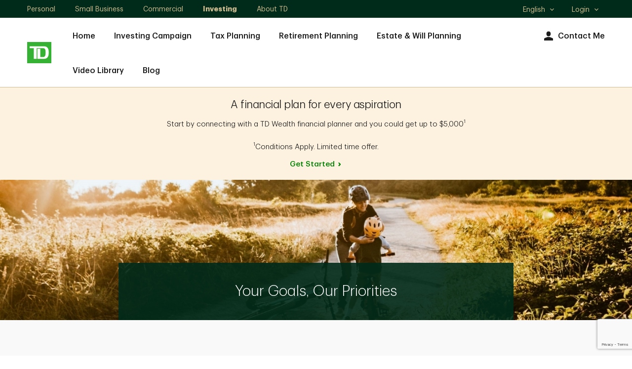

--- FILE ---
content_type: text/html; charset=utf-8
request_url: https://financialplanners.td.com/brad.coens/
body_size: 12881
content:
<!DOCTYPE html><html lang="en-us" xml:lang="en-us">
  <head>
    <META http-equiv="Content-Type" content="text/html; charset=utf-8">
    <meta charset="utf-8">
      
		    
        
            <meta name="viewport" content="width=device-width, initial-scale=1.0">
                    <title>Bradley Coens, Financial Planner,Kingston, ON | TD Wealth</title><meta name="title" content="Bradley Coens, Financial Planner,Kingston, ON | TD Wealth">
                    <meta name="Description" content="I’m a trained and licensed TD Wealth Financial Planner in  Kingston. Together, we'll create a detailed Financial Plan. Contact me today.">
                    <meta name="Keywords" content="Bradley Coens">
                    <script src="https://cdn.cookielaw.org/consent/58bd9410-3537-402a-a626-f44d31eb8404/otSDKStub.js" data-document-language="true" type="text/javascript" charset="UTF-8" data-domain-script="58bd9410-3537-402a-a626-f44d31eb8404"></script><script type="text/javascript">
var isFirst = true;
function OptanonWrapper() {
    if (isFirst) {
        var launch = document.createElement('script');
        launch.setAttribute('type', 'text/javascript');
        launch.setAttribute('src', 'https://assets.adobedtm.com/178dbd5c3653/c8734c16278e/launch-19cb2563b635.min.js');
        launch.setAttribute('async', 'async');
        document.head.appendChild(launch);
        if (window.OnetrustActiveGroups.indexOf('C0004') > -1) {

        dataLayer = window.dataLayer = window.dataLayer || [];
            dataLayer.push({
      'event':              'TdBank-page-data',
      'BASenvironment':     'PROD',        
      'BASadvisorSiteName': 'Bradley Coens',
      'BASrootUrl':              'financialplanners.td.com/brad.coens',
      'BASadvisorSiteID':   '69756',
      'BAStemplateID':      'Individual (Sections)',
      'BAStemplateVersion': 'Default'
                    });
                (function(w,d,s,l,i){w[l]=w[l]||[];w[l].push({'gtm.start':
                new Date().getTime(),event:'gtm.js'});var f=d.getElementsByTagName(s)[0],
                j=d.createElement(s),dl=l!='dataLayer'?'&l='+l:'';j.async=true;j.src=
                  'https://www.googletagmanager.com/gtm.js?id='+i+dl;f.parentNode.insertBefore(j,f);
                 })(window,document,'script','dataLayer','GTM-W9849VL');
		}
		isFirst=false;
	}
	_gaIds = ['UA-134859940-2','G-M2GD4W8RC8', 'G-WKKE6QBSRR', 'G-YG9V62WHR3','G-2ETSD0YKTP', 'G-31RJ2TXDZY', 'G-899CC1L385', 'UA-215535602-2', 'UA-215535602-1', 'UA-134859940-1', 'UA-196335417-1', 'UA-196335417-7'];
    _gaIds.forEach(function(item){
      OneTrust.BlockGoogleAnalytics(item, 'C0004');
    });
}
</script><meta name="google-site-verification" content="kHogv-sASTVYOBgE21KkiyLcsh4mXE7pWehHxgczKhY">
    <meta name="viewport" content="width=device-width, initial-scale=1.0">
                    <script type="application/ld+json">
		{
		"@context": "https://schema.org",
		"@type": "Organization",
		"name": "Bradley Coens",
		"url": "https://financialplanners.td.com/brad.coens/",
		"image": "https://mediahandler.broadridgeadvisor.com/files/td/84/prod/publish/public/fp_photos/COENSB2.jpg?height=&width=&thumbnail=false",
		"logo": "https://financialplanners.td.com/brad.coens//mediahandler/dynamicmedia/12202/logo.png?height=&width=&thumbnail=false",
		"telephone": "(613) 546-3104",	
		"address": "1062 Princess St Kingston, ON K7L1H2",
		"sameAs": [
	"https://www.facebook.com/TDCanada/",
	"https://twitter.com/td_canada",
	"https://www.linkedin.com/company/2775"
 ]
		}
		</script>
                    <meta property="og:image" content="https://mediahandler.broadridgeadvisor.com/files/td/84/prod/publish/public/fp_photos/COENSB2.jpg?height=&amp;width=&amp;thumbnail=false"><meta property="og:title" content="Bradley Coens, Financial Planner,Kingston, ON | TD Wealth"><meta property="og:url" content="https://financialplanners.td.com/brad.coens"><meta property="og:description" content=""><link rel="alternate" hreflang="en" href="https://financialplanners.td.com/brad.coens/"><link rel="alternate" hreflang="fr" href="https://financialplanners.td.com/brad.coens/fr/">
                    <link rel="canonical" href="https://financialplanners.td.com/brad.coens/">
                    <script type="text/javascript">
  ;(function(win, doc, style, timeout) {
  
    var STYLE_ID = 'at-body-style';
    function getParent() {
      return doc.getElementsByTagName('head')[0];
    }
    function addStyle(parent, id, def) {
      if (!parent) {
        return;
      }
      var style = doc.createElement('style');
      style.id = id;
      style.innerHTML = def;
      parent.appendChild(style);
    }
    function removeStyle(parent, id) {
      if (!parent) {
        return;
      }
      var style = doc.getElementById(id);
      if (!style) {
        return;
      }
      parent.removeChild(style);
    }
    addStyle(getParent(), STYLE_ID, style);
    setTimeout(function() {
      removeStyle(getParent(), STYLE_ID);
    }, timeout);
  }(window, document, "body {opacity: 0 !important}", 3000));
  </script><script data-adobe-client-data-layers="tms_tag">window.tms_tag = window.tms_tag || [];</script><script type="text/javascript" charset="UTF-8">

    window.stats = {
siterooturl: '//financialplanners.td.com/brad.coens/',
        advisor: {
            'name': 'Bradley Coens'
        },
        hostname: '/financialplanners.td.com/',
        page: {
            'name': '/financialplanners.td.com/profile/index',
            'section': 'Financial Planner',
            'subSection': "index"
        },
        site: {
            'language': 'en-us',
            'environment': 'PROD',
            'version': '',
            'brand': 'tdaml'
        },
        user: {
            'authenticationStatus': 'not-authenticated'
        }
    };
</script>
           
                    <link rel="stylesheet" href="mediahandler/media/td_dnd_plugins_css/td-dnd-plugins.css">
    <link rel="stylesheet" href="mediahandler/media/td_dnd_styles_css/td-dnd-styles.css" data-tinymcecss="true">
    <link rel="stylesheet" href="mediahandler/media/aos_css/aos.css">
    <link rel="apple-touch-icon-precomposed" sizes="144x144" href="">
    <link rel="apple-touch-icon-precomposed" sizes="114x114" href="">
    <link rel="apple-touch-icon-precomposed" sizes="72x72" href="">
    <link rel="apple-touch-icon-precomposed" href="">
    <link rel="shortcut icon" href="mediahandler/media/tdfavicon/favicon.ico">
                    <script type="text/javascript">var globalName = 'Bradley Coens';</script>
                </head>
  <body class="td_rq_descriptor td-descriptor index Individual(Sections) Default" id="Individual(Sections)">
	               <!-- Google Tag Manager (noscript) --><noscript>
  <iframe src="https://www.googletagmanager.com/ns.html?id=GTM-W9849VL" height="0" width="0" style="display:none;visibility:hidden"></iframe>
</noscript><!-- End Google Tag Manager (noscript) -->
	                <div class="td_rq_tooltip">
      <div class="td_rq_popover">
        <div id="hybrid-header-zone" class=" ">
          <div class="PageHeader-Hybrid graphicalRep zonecontent&#xA;            " data-layoutzoneassettypeid="10148" data-assettypeid="4035" data-assettype="PageHeader-Hybrid" data-assettypeattributematrix="0" data-assettypeownerid="2"><div class="td_rq_header-nav td-header-nav"><header class="td-header-desktop"><div class="td-skip"><a href="#main">Skip to main content</a></div><div class="td-utility-toggle"><div class="td-container"><div class="td-section-left"><div class="td-segments"><ul><li><a href="https://www.td.com/ca/en/personal-banking/" target="_blank">Personal </a></li><li><a href="https://www.td.com/ca/en/business-banking/small-business/" target="_blank">Small Business</a></li><li><a href="https://www.tdcommercialbanking.com/home/index.jsp" target="_blank">Commercial</a></li><li class="active"><a href="https://www.td.com/ca/en/investing/" target="_blank">Investing</a></li><li><a href="https://www.td.com/ca/en/about-td/" target="_blank">About TD</a></li></ul></div></div><div class="td-section-right"><div class="td-other-toggles"><ul><li class="td-dropdown td-dropdown-language td-dropdown-no-hover"><a href="javascript:void(0);"><span class="td-forscreenreader">Select language</span>English<span class="td-icon expand" aria-hidden="true"></span><span class="td-icon collapse" aria-hidden="true"></span></a><ul class="td-dropdown-content"><li lang="en" class="active"><a href="javascript:void(0);" class="lang-en">
                                                    English
                                                    <span class="td-icon selected" aria-hidden="true"></span><span class="td-forscreenreader">Selected</span></a></li><li lang="fr"><a href="javascript:void(0);" class="lang-fr">
                                                    Français
                                                    </a></li></ul></li><li class="td-dropdown td-dropdown-language td-dropdown-no-hover"><a href="javascript:void(0);">Login<span class="td-icon expand" aria-hidden="true"></span><span class="td-icon collapse" aria-hidden="true"></span></a><ul class="td-dropdown-content"><li><a href="https://webbroker.td.com/waw/idp/login.htm?execution=e1s1" target="_blank">WebBroker<span class="td-forscreenreader"> Login</span></a></li><li><a href="https://easyweb.td.com/waw/idp/login.htm?execution=e1s1" target="_blank">EasyWeb<span class="td-forscreenreader"> Login</span></a></li><li><a href="https://digitalvault.td.com/" target="_blank">TD Digital Vault<span class="td-forscreenreader"> Login</span></a></li></ul></li></ul></div></div></div></div><div class="td-nav-primary"><div class="td-container"><div class="td-section-left"><div class="td-logo"><a href="Index.htm"><img src="mediahandler/media/12202/logo.png" alt="TD Canada Trust link graphic"></a></div><nav>
                                
                                <ul class="td-nav-left"><li><a href="index.htm" target="_self">Home</a></li><li><a href="investingcampaign.htm" target="_self">Investing Campaign</a></li><li><a href="TaxPlanning.htm" target="_self">Tax Planning</a></li><li><a href="RetirementPlanning.htm" target="_self">Retirement Planning</a></li><li><a href="EstateandWillPlanning.htm" target="_self">Estate &amp; Will Planning</a></li><li><a href="video-library.htm" target="_self">Video Library</a></li><li><a href="Blog" target="">Blog</a></li></ul><ul class="td-nav-right"><li class="td-nav-icon"><a href="contact-us.htm"><span class="td-icon td-icon-avatar" aria-hidden="true"></span>Contact Me</a></li></ul></nav></div></div></div></header><header class="td-header-mobile"><div class="td-container"><div class="td-section-left"><button type="button" class="td-mobile-action-button td-mobile-menu-button"><div class="td-mobile-menu-button-icon"><span class="td-forscreenreader">Open menu</span><span class="icon-bar" aria-hidden="true"></span><span class="icon-bar" aria-hidden="true"></span><span class="icon-bar" aria-hidden="true"></span></div><div class="td-logo"><img src="mediahandler/media/12202/logo.png" alt="TD Canada Trust link graphic"></div></button><button type="button" class="td-mobile-action-button td-mobile-back-button" onclick="history.back();"><div class="td-mobile-back-button-icon"><span class="td-icon"></span><span class="td-forscreenreader">Back</span></div><div class="td-logo"><img src="mediahandler/media/12202/logo.png" alt="TD Canada Trust link graphic"></div></button></div><div class="td-section-right"><a href="tel:6135463104" class="td-link" data-a11y="phone"><span class="td-icon td-icon-contactUs" aria-hidden="true"></span><span class="label">Call</span></a><a class="td-link" href="contact-us.htm"><span class="td-icon td-icon-avatar" aria-hidden="true"></span><span class="label">Contact</span></a></div></div></header><div class="td-nav-mobile"><div class="td-nav-mobile-menu td-nav-mobile-menu-primary"><div class="td-nav-mobile-menu-top"><div class="td-nav-mobile-menu-header"><div class="td-logo"><a href="Index.htm"><img src="mediahandler/media/12202/logo.png" alt="TD Canada Trust link graphic"></a></div><button type="button" class="td-mobile-menu-close"><span class="td-forscreenreader" aria-hidden="">Close Menu</span><span class="td-icon" aria-hidden="true"></span></button></div></div><nav><ul class="td-nav-mobile-menu-list"><li class="td-nav-mobile-menu-item td-accordion td-accordion-segment"><a href="javascript:void(0);">
                                    TD: Investing
                                    <span class="td-icon expand"></span><span class="td-icon collapse"></span></a><ul class="td-accordion-content"><li><a href="https://www.td.com/ca/en/personal-banking/" target="_blank">Personal </a></li><li><a href="https://www.td.com/ca/en/business-banking/small-business/" target="_blank">Small Business</a></li><li><a href="https://www.tdcommercialbanking.com/home/index.jsp" target="_blank">Commercial</a></li><li class="active"><a href="https://www.td.com/ca/en/investing/" target="_blank">Investing</a></li><li><a href="https://www.td.com/ca/en/about-td/" target="_blank">About TD</a></li></ul></li><li class="td-nav-mobile-menu-item td-item-nav-link"><a href="index.htm" target="_self">Home</a></li><li class="td-nav-mobile-menu-item td-item-nav-link"><a href="investingcampaign.htm" target="_self">Investing Campaign</a></li><li class="td-nav-mobile-menu-item td-item-nav-link"><a href="TaxPlanning.htm" target="_self">Tax Planning</a></li><li class="td-nav-mobile-menu-item td-item-nav-link"><a href="RetirementPlanning.htm" target="_self">Retirement Planning</a></li><li class="td-nav-mobile-menu-item td-item-nav-link"><a href="EstateandWillPlanning.htm" target="_self">Estate &amp; Will Planning</a></li><li class="td-nav-mobile-menu-item td-item-nav-link"><a href="video-library.htm" target="_self">Video Library</a></li><li class="td-nav-mobile-menu-item td-item-nav-link"><a href="Blog" target="">Blog</a></li><li class="td-nav-mobile-menu-item td-accordion td-accordion-language"><a href="javascript:void(0);">
                                    Language:
                                     English<span class="td-icon expand" aria-hidden="true"></span><span class="td-icon collapse" aria-hidden="true"></span></a><ul class="td-accordion-content"><li lang="en" class="active"><a href="javascript:void(0);" class="lang-en">
                                            English
                                            <span class="td-icon selected" aria-hidden="true"></span><span class="td-forscreenreader">Selected</span></a></li><li lang="fr"><a href="javascript:void(0);" class="lang-fr">
                                            Français
                                            </a></li></ul></li><li class="td-nav-mobile-menu-item td-accordion td-accordion-login"><a href="javascript:void(0);">Login<span class="td-icon expand" aria-hidden="true"></span><span class="td-icon collapse" aria-hidden="true"></span></a><ul class="td-accordion-content"><li><a href="https://webbroker.td.com/waw/idp/login.htm?execution=e1s1" target="_blank">WebBroker<span class="td-forscreenreader"> Login</span></a></li><li><a href="https://easyweb.td.com/waw/idp/login.htm?execution=e1s1" target="_blank">EasyWeb<span class="td-forscreenreader"> Login</span></a></li><li><a href="https://digitalvault.td.com/" target="_blank">TD Digital Vault<span class="td-forscreenreader"> Login</span></a></li></ul></li></ul></nav></div><div class="td-nav-mobile-menu td-nav-mobile-menu-secondary td-nav-mobile-menu-blog-filter"><div class="td-nav-mobile-menu-top"><div class="td-nav-mobile-menu-header"><div class="td-logo"><p class="h3">Filters</p></div><button type="button" class="td-mobile-menu-close"><span class="td-forscreenreader" aria-hidden="">Close Filters</span><span class="td-icon" aria-hidden="true"></span></button></div></div><form class="td-blog-filter-form" aria-label="Filter blog posts by categories" data-recaptchaaction="WM_contact_us" recaptchasitekey="6Le2BoYqAAAAAPMDLAVqhF2wbsqOmLv4A7-6ZJdg" recaptchawidget="CaptchaV3Verification" recaptchawidgettemplate="NewCAPTCHAV3"><ul class="td-nav-mobile-menu-list"><li class="td-nav-mobile-menu-item td-item-nav-link td-accordion"><a href="javascript:void(0);" aria-expanded="false" role="button">All Topics<span class="td-icon expand" aria-hidden="true"></span><span class="td-icon collapse" aria-hidden="true"></span></a><div class="td-accordion-content" style="display: none;"><fieldset><legend class="sr-only">All Topics</legend><div class="checkbox"><input type="checkbox" id="checkbox1" name="filter-item" value="MoneyTalk Wealth"><label for="checkbox1">MoneyTalk Wealth</label></div></fieldset></div></li></ul><div class="btn-wrap"><button type="button" class="btn td-button-transparent td-blog-clear-filters">Clear</button><button type="submit" class="btn td-button-secondary td-blog-apply-filters">Apply</button></div></form><span tabindex="0"></span></div><div class="td-nav-mobile-overlay"></div></div></div></div>
        </div>
        <div id="hybrid-content-zone" class=" ">
          <div id="hybrid-sections" class=" ">
            <div class="PageSections graphicalRep zonecontent&#xA;            " data-layoutzoneassettypeid="10147" data-assettypeid="3831" data-assettype="PageSections" data-assettypeattributematrix="0" data-assettypeownerid="2"><!--index--><input type="hidden" id="_PageLabel1" value="Home"><div class="td-contentarea" role="main" id="main"><h1 class="sr-only">Bradley Coens</h1><!--H-M-CTA--><!--AnnouncementBarTD--><a id="AnnouncementBarTD"></a>
                    <section class="alert-bg" xmlns:msxsl="urn:schemas-microsoft-com:xslt">
            
            <div class="td-container td-container-alert"><div class="td-row"><div class="td-col td-col-xs-12"><h2>A financial plan for every aspiration</h2><p>Start by connecting with a TD Wealth financial planner and you could get up to $5,000<sup>1<br /></sup><br /><sup>1</sup>Conditions Apply. Limited time offer.</p><a href="investingcampaign.htm" class="td-link-standalone" target="_self">Get Started</a></div></div></div></section>
                <!--B-TO-3C-Bottom--><!--FullWidthImageBannerTD--><a id="FullWidthImageBannerTD"></a>
                    <div class="td-container-banner td-container-banner--full-width pt-0 pb-0 "><div class="td-container td-container--full-width"><div class="td-row "><div class="td-col td-col-xs-12 content--img content--img-parallax "><picture><source srcset="mediahandler/media/496234/FirstRide_Nov2022_1440x320.jpg" media="(min-width: 1200px)"></source><source srcset="mediahandler/media/496235/FirstRide_Nov2022_1024x320.jpg" media="(min-width: 1024px)"></source><source srcset="mediahandler/media/496236/FirstRide_Nov2022_768x320.jpg" media="(min-width: 768px)"></source><source srcset="mediahandler/media/496237/FirstRide_Nov2022_480x420.jpg" media="(max-width: 767px)"></source><img srcset="mediahandler/media/496234/FirstRide_Nov2022_1440x320.jpg" alt=""></picture></div></div></div><div class="td-container"><div class="td-row "><div class="td-col td-col-xs-12 td-col-sm-10 td-col-md-8  content--text"><div class="content--header m-0"><span>Your Goals, Our Priorities</span></div></div></div></div></div>
                <!--I-M-OptCTA--><!--AdvisorBannerTD--><a id="AdvisorBannerTD"></a>
                    <script type="text/javascript" src="https://maps.googleapis.com/maps/api/js?key=AIzaSyAbmFlxKr7HftOHj8-KXh-3Mu93XS6FpDg" xmlns:outlet1="http://cs.functions"></script><section class="gray-bg graphicalRep" data-assettypeid="4365" data-editableassettypeids="" data-assettypesubcategory="" xmlns:outlet1="http://cs.functions"><div class="GoogleMapData"><input type="hidden" name="GeoLat" id="GeoLat" value="44.2429551"><input type="hidden" name="GeoLon" id="GeoLon" value="-76.5166683"><input type="hidden" name="GeoZoom" id="GeoZoom" value="13"><input type="hidden" name="addy" id="addy" value="1062 Princess StKingstonONK7L1H2"></div><script type="text/javascript">
				var lat = '44.2429551';
				var lon = '-76.5166683';
				var zoomLvl = '13';

                if (typeof(mapSettings) === "undefined")
                {
    				var mapSettings = {
    					Key: 'AIzaSyAbmFlxKr7HftOHj8-KXh-3Mu93XS6FpDg',
    					Latitude: lat,
    					Longitude: lon,
    					Zoom: parseInt(zoomLvl),
    					MapElementId: "GoogleMap",
    					DirectionsElementId: "DrivingDirections",
    					Channel: "TDBankGroup",
    					Title: "",
    					MapInitiated: false
    				}
    			};
    			
                function LoadGoogleMaps() {
                    if (!mapSettings.MapInitiated) {
                        EC.GoogleMapV3.Load(mapSettings);
                        mapSettings.MapInitiated = true;
                    }
                }
			</script><div class="td-container td-container-banner td-container-banner--individual">
				
				<div class="td-row ">
      <div class="td-col td-col-xs-12 td-col-md-6 content--advisor content--img-wrap">
        <div class="content--img"><img src="mediahandler/media/https://mediahandler.broadridgeadvisor.com/files/td/84/prod/publish/public/fp_photos/COENSB2.jpg" alt="Profile Image"></div>
        <div class="content--text">
          <div class="content--header"><span class="h2 individual-heading name-data">Bradley Coens</span></div>
          <div class="content--description">
            <p>Senior Financial Planner</p>
          </div>
          <div class="content--certifications">
            <p>CFP®</p>
            <p>PFP®</p>
          </div>
        </div>
      </div>
      <div class="td-col td-col-xs-12 td-col-md-6 content--text content--advisor-cta">
        <div class="content--description">
          <div class="content--copy">
            <p class="h1">Building your financial future &ndash; together</p>
          </div>
        </div>
        <div class="content--cta"></div>
        <div class="content--btn"><a href="contact-us" class="btn btn--md td-button-secondary btn-email" data-name="tdaml:advisors:contact me:Bradley Coens" data-type="button">Contact me</a></div>
      </div>
    </div>
  </div></section><section xmlns:outlet1="http://cs.functions"><div class="td-container td-container--narrow-width td-container-contact td-container-contact--individual border-bottom">
				
				<div class="td-row ">
      <div class="td-col td-col-xs-12 td-col-sm-4">
        <p class="title">Phone</p>
        <div class="content--icon"><span class="td-icon td-icon-contactUs" aria-hidden="true"></span><div class="table-list">
            <div class="table-item">
              <p class="label">Office</p><a href="tel:6135463104" class="visible-xs td-cta--style" data-a11y="phone" data-label="office" aria-label="call Bradley Coens office at 1. 2. 3. 4. 5. 6. 7. 8. 9. 0.">
				(613) 546-3104</a><p class="hidden-xs">
				(613) 546-3104</p>
            </div>
            <div class="table-item"></div>
          </div>
        </div>
      </div>
      <div class="td-col td-col-xs-12 td-col-sm-4">
        <p class="title">Office Location</p>
        <div class="content--icon"><span class="td-icon td-icon-location" aria-hidden="true"></span><div class="content--address">
            <p>1062 Princess St Kingston, ON K7L1H2. <a href="javascript:void(0);" class="mapModal-analytics" data-name="map" role="button" onclick="$('#officeModal').tdModal({'show':true});LoadGoogleMaps();">map</a></p>
          </div>
        </div>
      </div>
      <div class="td-col td-col-xs-12 td-col-sm-4"></div>
    </div>
  </div></section><section xmlns:outlet1="http://cs.functions"><div class="td-container td-container--narrow-width td-container-about">
    <div class="td-row ">
      <div class="td-col td-col-xs-12 td-col-sm-8 content--text">
						

						<div class="content--copy">
          <p>With over 20 years of experience in the financial services industry, I have been actively engaged in fostering strong client relationships and helping clients achieve their personal financial goals.

My commitment to continuous education, as well as completion of required qualifications, has earned me the CERTIFIED FINANCIAL PLANNER™ certification conferred by the Financial Planning Standards Council. 

I look forward to exploring investment strategies and solutions with you as we work together towards your unique financial goals.</p>
        </div>
      </div>
      <div class="td-col td-col-xs-12 td-col-sm-4 content--addon">
						
						<div class="addon">
          <p class="title">Certificates</p>
          <p>CFP®</p>
          <p>PFP®</p>
        </div>
        <div class="addon"></div>
        <div class="addon"></div>
        <div class="addon"></div>
        <div class="addon"></div>
      </div>
    </div>
  </div></section><section class="td_rq_large-modal-overlay td-large-modal-overlay td-modal--office {clone_btn_close_float:false, accessibility_modal_description:'Primary Office Location modal content', overlayClose: true}" id="officeModal" data-name="map" aria-hidden="true" style="opacity: 0; height: 880px; display: none;" xmlns:outlet1="http://cs.functions"><div class="td-modal" aria-label="Primary Office Location modal content" role="dialog" tabindex="0">
    <div class="td-modal-content td-container">
      <div class="td-modal-header"><button type="button" class="close-button" aria-label="close"><span class="td-button-close td-icon td-icon-close td-interactive-icon"></span><span class="td-forscreenreader">Close</span></button></div>
      <div class="custom_scroll_parent_div" style="overflow: hidden; position: relative; height: 568px;">
        <div class="td_rq_scrollbar" id="scrollbarid_705" style="position: absolute; top: 0px; left: 0px; height: 100%; width: 100%; overflow-y: hidden;">
          <div class="td-modal-body-content td-content--banner" style="margin-right: 1px;">
            <div class="srollable_area content--img-wrap content--office">
              <div class="content--img"><img src="mediahandler/media/https://mediahandler.broadridgeadvisor.com/files/td/84/prod/publish/public/fp_photos/COENSB2.jpg" alt="$img_alt"></div>
              <div class="content--text">
                <div class="content--header">
                  <h2 class="name-data">Bradley Coens</h2>
                </div>
                <div class="content--description">
                  <div>
                    <p class="title office-data">
                    </p>
                  </div>
                  <div><a href="tel:1234567890" class="visible-xs td-cta--style" data-a11y="phone" data-label="office" aria-label="call Example Name office at 1. 2. 3. 4. 5. 6. 7. 8. 9. 0.">
				(613) 546-3104</a><p class="hidden-xs">
				(613) 546-3104</p>
                  </div>
                  <div class="content--address">
                    <p>1062 Princess St Kingston, ON K7L1H2</p><a href="http://maps.google.com/?q=1062 Princess StKingstonONK7L1H2" target="_blank" data-a11y="directions" aria-label="1062 Princess StKingstonONK7L1H2" class="">Get Directions</a></div>
                </div>
                <div class="content--btn"><a href="contact-us" class="btn btn--md td-button-secondary btn-email" data-name="tdaml:advisors:contact me:Bradley Coens" data-type="button">Contact me</a></div>
              </div>
            </div>
            <div class="content--map" id="map-data">
              <div id="GoogleMap" style="height:450px; width:100%; border:1px solid #999999"><!----></div>
            </div>
          </div>
          <div class="ssb_st ssb_st_disable" style="width: 17px;"></div>
          <div class="ssb_sb ssb_sb_disable"></div>
        </div>
      </div>
    </div>
  </div></section>
                <!--H-M-Horizontal-Tabs--><!--Multi-ItemContentTD--><a id="Multi-ItemContentTD"></a>
                    <section><div class="td-container--wrapper"><div class="td-container td-content-center"><div class="td-row"><div class="td-col td-col-xs-12 td-col-sm-10 td-col-md-8">
                    
                    <div class="content--header"><h2>Frequently asked questions</h2></div><div class="content--description">Get answers to your financial planning questions.</div></div></div></div>
                        
                        <div class="td_rq_tabs-carousel td-tab-with-label td-container-text td-container-text--tabs"><div class="td-tabs-carousel-container td-tab-with-label td-bg-light-gray"><span class="accessibility-instructions">Tabs Menu: to navigate this menu, press tab and use the left &amp; right arrow keys to change tabs. Press tab to go into the content. Shift-tab to return to the tabs.</span><ul class="td-tabs-carousel"><li id="Tab_08a2fa12-6efd-49b8-902d-6ed9ec822f56_1" class="td-tabs-carousel-tab"><div class="td-tabs-carousel-tab-content"><p class="label">What does a financial planner do?</p></div></li><li id="Tab_08a2fa12-6efd-49b8-902d-6ed9ec822f56_2" class="td-tabs-carousel-tab"><div class="td-tabs-carousel-tab-content"><p class="label">What to expect at my first meeting?</p></div></li><li id="Tab_08a2fa12-6efd-49b8-902d-6ed9ec822f56_3" class="td-tabs-carousel-tab"><div class="td-tabs-carousel-tab-content"><p class="label">What are the steps in financial planning?</p></div></li></ul><div tabindex="0"><div class="td-tabs-carousel-content hidden" aria-labelledby="Tab_08a2fa12-6efd-49b8-902d-6ed9ec822f56_1"><div class="td-container td-container-text--2col td-content-center"><div class="td-row content--row"><div class="td-col td-col-xs-12 td-col-sm-7 td-col-md-5 content--text"><div class="content--description"><p><ol>
<li>Creating budgets for your big purchases.</li>
<li>Helping you grow your wealth by investing in products that suit your needs and risk tolerance.</li>
<li>Minimizing your taxes with tax planning.</li>
<li>Planning for your retirement by taking advantage of various savings and investment accounts.</li>
<li>Setting up your legacy by creating an estate plan.</li>
</ol></p></div></div></div></div></div><div class="td-tabs-carousel-content hidden" aria-labelledby="Tab_08a2fa12-6efd-49b8-902d-6ed9ec822f56_2"><div class="td-container td-container-text--2col td-content-center"><div class="td-row content--row"><div class="td-col td-col-xs-12 td-col-sm-7 td-col-md-5 content--text"><div class="content--description"><p>The effectiveness of your financial plan depends on how much you share with me.<br />
<ol>
<li>I will want to get to know you, understand your goals, and your financial position.</li>
<li>Knowing your assets, debts, and expenses would help make your first meeting productive.</li>
</ol></p></div></div></div></div></div><div class="td-tabs-carousel-content hidden" aria-labelledby="Tab_08a2fa12-6efd-49b8-902d-6ed9ec822f56_3"><div class="td-container td-container-text--2col td-content-center"><div class="td-row content--row"><div class="td-col td-col-xs-12 td-col-sm-7 td-col-md-5 content--text"><div class="content--description"><p>Step 1: Define your financial goals and when you want to achieve them.<br /><br />Step 2: Gauge your financial position by knowing your income, expenses, and debts.<br /><br />Step 3: Explore investment opportunities that align with your risk tolerance and the length of time you plan to hold the investment.<br /><br />Step 4: Create a financial plan with timelines&nbsp;to achieve your goals.<br /><br />Step 5: Review and adjust your plan as your goals evolve.</p></div></div></div></div></div></div></div></div></div></section>
                <!--H-M-CTA-Right--><!--On-pageCTATD--><a id="On-pageCTATD"></a>
                    <section class="white-bg"><div class="td-container  td-container--narrow-width td-container-text td-container-text--cta "><div class="td-row"><div class="td-col td-col-xs-12 td-col-sm-8"><div class="content--text"><div class="content--header"><h2>Your Unique Goals</h2></div><div class="content--description"><p>Knowing that you have a plan for tomorrow will help you concentrate on getting more out of life &mdash; today.</p></div></div></div><div class="td-col td-col-xs-12 td-col-sm-4"><div class="content--btn"><a href="contact-us.htm" class="btn btn--md td-button-secondary" target="_self">Let's Connect</a></div></div></div></div></section>
                <!--H-M-2-3Col-ImageAboveTextWithCTA--><!--GeneralText-ColumnswithImagesTD--><a id="GeneralText-ColumnswithImagesTD"></a>
                    <section class="gray-bg"><div class="td-container td-container-text td-container-text--cols td-container-text--cols-img td-service-description">
    						    
    							<div class="td-row td-content-center"><div class="td-col td-col-xs-12 td-col-sm-10 td-col-md-8"><div class="content--header"><h2>TD Wealth Financial Planning</h2></div><div class="content--description"><p>Your priorities are important to us.&nbsp;We can work together towards your goals, and can help with:</p></div></div></div><div class="td-row td-service-wrapper-3"><div class="td-service td-col-xs-12 td-col-sm-4"><div class="td-row"><div class="td-col td-col-xs-12"><picture><source srcset="mediahandler/media/574537/FarmingFamily_Nov2022_320x178.jpg" media="(min-width: 1200px)"></source><source srcset="mediahandler/media/574538/FarmingFamily_Nov2022_291x178.jpg" media="(min-width: 1024px)"></source><source srcset="mediahandler/media/574539/FarmingFamily_Nov2022_226x178.jpg" media="(min-width: 768px)"></source><source srcset="mediahandler/media/574540/FarmingFamily_Nov2022_580x230.jpg" media="(max-width: 767px)"></source><img src="mediahandler/media/574537/FarmingFamily_Nov2022_320x178.jpg" alt="" role="presentation"></picture></div></div><div class="td-row"><div class="td-col td-col-xs-12"><div class="td-service-content"><h3 class="content--header td-service-heading" style="height: 56px;"><a href="https://www.moneytalkgo.com/how-wealthy-do-you-feel-and-what-to-do-if-you-dont-feel-rich/" target="_blank" class="td-link-standalone">Accumulating wealth</a></h3><div class="content--description"><p><span class="NormalTextRun SCXW211851947 BCX0">We've spoken about your goals for the future, and how we can work together to develop innovative wealth strategies.<br /><br />To keep you up to date on key financial considerations,&nbsp;</span><span class="NormalTextRun SCXW211851947 BCX0">I've</span><span class="NormalTextRun SCXW211851947 BCX0">&nbsp;included content for your viewing. If&nbsp;</span><span class="NormalTextRun SCXW211851947 BCX0">you'd</span><span class="NormalTextRun SCXW211851947 BCX0">&nbsp;like to discuss any of those topics in further detail,&nbsp;</span><span class="NormalTextRun SCXW211851947 BCX0">I'd</span><span class="NormalTextRun SCXW211851947 BCX0"> be happy to schedule some time for us to chat.<br /></span></p></div></div></div></div></div><div class="td-service td-col-xs-12 td-col-sm-4"><div class="td-row"><div class="td-col td-col-xs-12"><picture><source srcset="mediahandler/media/688281/TDAM_Tax%20Guide_800x445.jpg" media="(min-width: 1200px)"></source><source srcset="mediahandler/media/688282/TDAM_Tax%20Guide_728x445.jpg" media="(min-width: 1024px)"></source><source srcset="mediahandler/media/688283/TDAM_Tax%20Guide_565x445.jpg" media="(min-width: 768px)"></source><source srcset="mediahandler/media/688284/TDAM_Tax%20Guide_1160x460.jpg" media="(max-width: 767px)"></source><img src="mediahandler/media/688281/TDAM_Tax Guide_800x445.jpg" alt="" role="presentation"></picture></div></div><div class="td-row"><div class="td-col td-col-xs-12"><div class="td-service-content"><h3 class="content--header td-service-heading" style="height: 56px;"><a href="https://www.td.com/content/dam/tdcom/canada/tdam/en/investor/pdf/tdam-tax-retirement-guide-en.pdf" target="_blank" class="td-link-standalone">TDAM: Tax &amp; Retirement Planning Guide</a></h3><div class="content--description"><p>At TD Asset Management Inc. (TDAM), we understand the importance of tax planning to investors. There are many tax-efficient investment vehicles available to Canadians to help maximize after-tax income and grow their investment portfolios.</p></div></div></div></div></div><div class="td-service td-col-xs-12 td-col-sm-4"><div class="td-row"><div class="td-col td-col-xs-12"><picture><source srcset="mediahandler/media/632717/101_800x445.jpg" media="(min-width: 1200px)"></source><source srcset="mediahandler/media/632718/101_728x445.jpg" media="(min-width: 1024px)"></source><source srcset="mediahandler/media/632719/101_565x445.jpg" media="(min-width: 768px)"></source><source srcset="mediahandler/media/632720/101_1160x460.jpg" media="(max-width: 767px)"></source><img src="mediahandler/media/632717/101_800x445.jpg" alt="" role="presentation"></picture></div></div><div class="td-row"><div class="td-col td-col-xs-12"><div class="td-service-content"><h3 class="content--header td-service-heading" style="height: 56px;"><a href="https://www.moneytalkgo.com/video/stepping-into-retirement-preparing-for-the-big-transition/" target="_blank" class="td-link-standalone">Stepping into retirement: Preparing for the big transition</a></h3><div class="content--description"><p><p>The transition from a successful career to this stage in life isn&rsquo;t always easy.</p></p></div></div></div></div></div></div></div></section>
                <!--ImageLeftOfText-OptCTA-Offset--><!--GeneralText-SingularContentTD--><a id="GeneralText-SingularContentTD"></a>
                    <section class="gray-bg "><div class="td-container td-container--full-width td-container-text td-container-text--2col td-container-text--2col-fullwidth pb-0 pt-0"><div class="td-row content--row"><div class="td-col td-col-xs-12 td-col-md-6"><div class="content--img"><img src="mediahandler/media/495336/FarmingFamily_Nov2022.jpg" alt="" role="presentation"></div></div><div class="td-col td-col-xs-12 td-col-sm-10 td-col-md-6 content--text"><div class="content--header"><h2>What We Do</h2></div><div class="content--description">We start by engaging in a balanced discovery conversation. We engage in a collaborative consultation to fully understand your financial needs, priorities and goals. Family, business and experience are all considered. With a deep understanding of your priorities, a lead advisor connects you with a core team of TD specialists with expertise in everything from investment, estate and trust planning and philanthropy, to business succession and tax planning.<br /><br />Through our discovery process we&rsquo;ll connect you to the right relationship manager, who based on your specific needs, will build a team of specialists around you to help achieve your vision of success.<br /><br />At TD Wealth, we believe in taking the time to discover what truly matters to you. You&rsquo;ll have access to a team of TD specialists, who will get to know what&rsquo;s important to you before getting to your numbers. It&rsquo;s private wealth management redefined, brought to you by one of the largest private wealth service providers in Canada.</div></div></div></div></section>
                <!--ImageRightOfText-OptCTA-Offset--><!--GeneralText-SingularContentTD--><a id="GeneralText-SingularContentTD"></a>
                    <section class="gray-bg row-reverse"><div class="td-container td-container--full-width td-container-text td-container-text--2col td-container-text--2col-fullwidth pb-0 pt-0"><div class="td-row content--row"><div class="td-col td-col-xs-12 td-col-md-6"><div class="content--img"><img src="mediahandler/media/495326/CoupleWithBaby2_Nov2022.jpg" alt="" role="presentation"></div></div><div class="td-col td-col-xs-12 td-col-sm-10 td-col-md-6 content--text"><div class="content--header"><h2>The goals and dreams you and your family share for your work and career, well-being, home, lifestyle and legacy.</h2></div><div class="content--description">Over time, you may find that your needs and goals change. TD Wealth Financial Planning has the expertise to help you stay on track. As we continue to meet with you, we&rsquo;ll introduce new strategies to adapt your financial plan to those changes. We look forward to developing a relationship with you in order to understand your goals and aspirations and design a plan that continues to meet your current needs and future goals.</div></div></div></div></section>
                <!--H-I-Lot-CTA--><!--GeneralText-SingularContentTD--><a id="GeneralText-SingularContentTD"></a>
                    <section class="gray-bg "><div class="td-container td-container-text td-container-text--2col td-content-center"><div class="td-row"><div class="td-col td-col-xs-12 td-col-sm-10 td-col-md-8"><div class="content--header"><h2 class="name-data">Lynn – The Gift of Planning</h2></div></div></div><div class="td-row content--row"><div class="td-col td-col-xs-12 td-col-sm-5 td-col-md-5"><a href="javascript:void(0);" role="button" class="content--img td-xs-full-bleed td-video-modal-btn" onclick="loadVideoInfoIntoModal(event, '.td-container-text--2col'); $('#videoModal').tdModal({'show':true});" data-a11y="video" data-target="videoModal" data-video-modal-info-id="cdd11a96-6241-4703-b339-b8f333ca7ba1"><img src="mediahandler/media/632090/Lynn ENG .png" alt=""><svg class="play-svg" viewBox="0 0 100 100" xmlns="http://www.w3.org/2000/svg"><circle cx="50" cy="50" r="47" style=" isolation:isolate; opacity:.9; stroke:#fff; stroke-width:6px;" /><path d="m38.33,32.05l31.9,17.92-31.9,17.97v-35.88Z" style="fill:#cfbd91;" /></svg></a></div><div class="td-col td-col-xs-12 td-col-sm-7 td-col-md-5 content--text"><div class="content--description"><strong>Protecting what matters </strong><br /><br />When experiencing a difficult situation and looking for financial security, finding the right advisor can be a critical step toward making it easier. TD Wealth helped Lynn&rsquo;s dad make sure everything was in place for when he was gone.<br /><br />Lynn believes in the value of planning, as her father worked with TD Wealth to prepare his finances and plan for the future of his daughter, making a very difficult life experience easier.<br /><br />Contact me today to find out how I can help you feel reassured in your financial future.</div></div></div></div><div id="video-modal-info-cdd11a96-6241-4703-b339-b8f333ca7ba1" style="display: none;" aria-hidden="true"><div id="video-modal-info-cdd11a96-6241-4703-b339-b8f333ca7ba1-title"></div><div id="video-modal-info-cdd11a96-6241-4703-b339-b8f333ca7ba1-iframe"></div><div id="video-modal-info-cdd11a96-6241-4703-b339-b8f333ca7ba1-brightcove"><span data-account-id="5241932492001" data-video-id="6348230790112">brightcove video player</span></div><div id="video-modal-info-cdd11a96-6241-4703-b339-b8f333ca7ba1-custom"></div><div id="video-modal-info-cdd11a96-6241-4703-b339-b8f333ca7ba1-transcript"><span data-url="" data-target="">transcript</span></div></div><script src="//players.brightcove.net/5241932492001/default_default/index.min.js"></script></section>
                <!--H-M-3-Col-Img-T-Color-Bg--><!--MarketCommentarySectionTD--><a id="MarketCommentarySectionTD"></a>
                    <section class="market-commentary"><div class="td-container td-container-overlay"><div class="td-row td-content-center"><div class="td-col td-col-xs-12 td-col-sm-10 td-col-md-8">
                                
                                <div class="content--header"><h2>Trending Articles</h2></div><div class="content--description"><p><p>Stay informed and enhance your investment knowledge with our curated articles on the latest news, strategies and insights.</p></p></div></div></div>
                    
                    <div class="td-row content--wrapper"><div class="td-col td-col-xs-12 td-col-sm-6 td-col-md-4 content--overlay-wrapper"><div class="content--main"><div class="content--img"><img src="mediahandler/media/738812/familyconversations-td-mt-wealth-heroart_300x169.jpg" alt=""></div><div class="content--header"><h3 aria-hidden="true">Let's talk money: A practical guide for families</h3></div></div><div class="content--overlay" tabindex="0"><div class="content--header"><p class="type">Article</p><h3 class="content-data">Let's talk money: A practical guide for families</h3></div><div class="content--description"><p>From timing and tone to setting the stage &mdash; here's how to make money conversations a little less awkward.</p></div><div class="content--btn"><a class="btn-icon" data-a11y="content" href="https://www.moneytalkgo.com/lets-talk-money-a-practical-guide-for-families" target="_blank"><span class="td-forscreenreader">Article</span><span class="td-icon td-icon-arrowRight" aria-hidden="true"></span></a></div><div class="content--date"></div></div></div><div class="td-col td-col-xs-12 td-col-sm-6 td-col-md-4 content--overlay-wrapper"><div class="content--main"><div class="content--img"><img src="mediahandler/media/738810/Mortgage-Renewal_TD_MT_Wealth_HeroArt_Thumbnail_300x169.jpg" alt=""></div><div class="content--header"><h3 aria-hidden="true">3 factors to consider when renewing your mortgage</h3></div></div><div class="content--overlay" tabindex="0"><div class="content--header"><p class="type">Article</p><h3 class="content-data">3 factors to consider when renewing your mortgage</h3></div><div class="content--description"><p>For high-net-worth borrowers, mortgage renewal may be less about affordability and more about strategy.</p></div><div class="content--btn"><a class="btn-icon" data-a11y="content" href="https://www.moneytalkgo.com/mortgage-renewal/" target="_blank"><span class="td-forscreenreader">Article</span><span class="td-icon td-icon-arrowRight" aria-hidden="true"></span></a></div><div class="content--date"></div></div></div><div class="td-col td-col-xs-12 td-col-sm-6 td-col-md-4 content--overlay-wrapper"><div class="content--main"><div class="content--img"><img src="mediahandler/media/738811/the-giving-shift_300x169.jpg" alt=""></div><div class="content--header"><h3 aria-hidden="true">The giving shift: Canadian women leading a new philanthropic era</h3></div></div><div class="content--overlay" tabindex="0"><div class="content--header"><p class="type">Article</p><h3 class="content-data">The giving shift: Canadian women leading a new philanthropic era</h3></div><div class="content--description"><p>The giving power of women is growing by leaps and bounds &mdash; Canadian women are giving nearly 3x more than they were a generation ago.</p></div><div class="content--btn"><a class="btn-icon" data-a11y="content" href="https://www.moneytalkgo.com/the-giving-shift/" target="_blank"><span class="td-forscreenreader">Article</span><span class="td-icon td-icon-arrowRight" aria-hidden="true"></span></a></div><div class="content--date"></div></div></div></div></div></section>
                </div></div>
          </div>
        </div>
        <div id="hybrid-footer-zone" class=" ">
          <div class="PageFooter-Hybrid graphicalRep zonecontent&#xA;            " data-layoutzoneassettypeid="10149" data-assettypeid="4036" data-assettype="PageFooter-Hybrid" data-assettypeattributematrix="0" data-assettypeownerid="2"><footer class="td-footer"><div class="td-footer-contact"><div class="td-container ">
                     
                    <div class="td-row"><div class="td-col td-col-xs-12 td-col-sm-6 content--img-wrap"><div class="content--img"><img src="mediahandler/media/https://mediahandler.broadridgeadvisor.com/files/td/84/prod/publish/public/fp_photos/COENSB2.jpg" alt="$photo/AltText"></div><div class="content--text"><div class="content--header"><h2 class="h3 name-data">Bradley Coens</h2></div><div class="content--description"><p>Senior Financial Planner</p></div><div class="content--btn hidden-xs"><a href="contact-us.htm" class="btn btn--md td-button-secondary">Contact Me</a></div></div></div><div class="td-col td-col-xs-12 td-col-sm-6 content--text"><div class="content--phone"><a href="tel:6135463104" class="visible-xs td-cta--style" data-a11y="phone">
				(613) 546-3104</a><p class="hidden-xs">
				(613) 546-3104</p></div><div class="content--address"><p>1062 Princess St <br>Kingston, ON K7L1H2 <a href="javascript:void(0);" role="button" onclick="$('#footerOfficeModal').tdModal({'show':true});">Map</a></p></div><div class="content--btn visible-xs"><a href="contact-us.htm" class="btn btn--md td-button-secondary">Contact Me</a></div></div></div></div></div><div class="td-footer-links"><div class="td-container"><div class="td-row "><div class="td-col td-col-xs-12"><div class="footer-links"><a href="https://www.td.com/ca/products-services/td-wealth/market-news-commentary/index.jsp" class="td-cta td-link-nounderline" target="_blank">Market News and Commentary</a><a href="https://tdwealthmedia.com/" class="td-cta td-link-nounderline" target="_blank">Investing Insights</a><a href="https://www.ciro.ca/office-investor/know-your-advisor-advisor-report" class="td-cta td-link-nounderline" target="_blank">CIRO Advisor Report</a><a href="https://www.td.com/about-tdbfg/our-business/index.jsp" class="td-cta td-link-nounderline" target="_blank">Company</a><a href="https://www.td.com/ca/products-services/td-wealth/financial-planning.jsp" class="td-cta td-link-nounderline" target="_blank">Product &amp; Services</a><a href="https://webbroker.td.com/" class="td-cta td-link-nounderline" target="_blank">WebBroker</a><a href="https://easyweb.td.com/ " class="td-cta td-link-nounderline" target="_blank">EasyWeb</a><a href="javascript:void(0)" role="button" class="ot-sdk-show-settings td-cta td-link-nounderline"></a></div></div><div class="td-chair-wrapper"><img class="td-footer-chair td-footer-chair-desktop" src="mediahandler/media/footer_chair_png/footer_chair.png" alt=""><div class="td-col td-col-xs-12"><div class="footer-links"><a href="https://www.td.com/privacy-and-security/privacy-and-security/index.jsp" class="td-cta td-link-nounderline" target="_blank">Privacy and Security</a><a href="https://www.td.com/to-our-customers/" class="td-cta td-link-nounderline" target="_blank">Legal</a><a href="http://www.tdcanadatrust.com/customer-service/accessibility/accessibility-at-td/index.jsp" class="td-cta td-link-nounderline" target="_blank">Accessibility</a></div><p>TD Group Financial Services Site - Copyright © TD</p></div><div class="td-col td-col-xs-12"><p>Disclaimers:</p><div class="footer-links"><a href="https://www.td.com/to-our-customers/" class="td-cta td-link-nounderline" target="_blank">Canada</a></div><p>Availability of products and services may vary by jurisdiction.</p></div></div><div class="td-col td-col-xs-12 mb-0"><img class="td-footer-chair td-footer-chair-mobile" src="mediahandler/media/footer_chair_png/footer_chair.png" alt=""></div></div></div></div></footer><section class="td_rq_large-modal-overlay td-large-modal-overlay td-modal--office {clone_btn_close_float:false, accessibility_modal_description:'Primary Office Location modal content', overlayClose: true}" id="footerOfficeModal"><div class="td-modal"><div class="td-modal-content td-container"><div class="td-modal-header"><button type="button" class="close-button"><span class="td-button-close td-icon td-icon-close td-interactive-icon"></span><span class="td-forscreenreader">Close</span></button></div><div class="td_rq_scrollbar"><div class="td-modal-body-content td-content--banner"><div class="srollable_area content--img-wrap content--office"><div class="content--img"><img src="mediahandler/media/https://mediahandler.broadridgeadvisor.com/files/td/84/prod/publish/public/fp_photos/COENSB2.jpg" alt="$photo/AltText"></div><div class="content--text"><div class="content--header"><h2 class="name-data">Bradley Coens</h2></div><div class="content--description"><div></div><div><a href="tel:6135463104" class="visible-xs td-cta--style" data-a11y="phone">
				(613) 546-3104</a><p class="hidden-xs">
				(613) 546-3104</p></div><div class="content--address"><p>1062 Princess St <br>Kingston, ON K7L1H2 </p><a href="https://www.google.com/maps?saddr=My+Location&amp;daddr=1062 Princess St, Kingston, ON K7L1H2" class="td-cta--style" target="_blank" data-a11y="directions">Get Directions</a></div></div><div class="content--btn"><a href="contact-us.htm" class="btn btn--md td-button-secondary">Contact Me</a></div></div></div><div id="footer-map" class="content--map"><iframe src="https://www.google.com/maps/embed/v1/place?key=AIzaSyAbmFlxKr7HftOHj8-KXh-3Mu93XS6FpDg&amp;q=1062 Princess St, Kingston, ON K7L1H2&amp;center=44.2429551,-76.5166683&amp;zoom=13"></iframe></div></div></div></div></div></section></div>
        </div>
      </div>
    </div>
                    
                    <section class="td_rq_large-modal-overlay td-large-modal-overlay td-modal--advisor {clone_btn_close_float:false, overlayClose: true}" id="advisorModal"><div class="td-modal"><div class="td-modal-content td-container"><div class="td-modal-header"><button type="button" class="close-button"><span class="td-button-close td-icon td-icon-close td-interactive-icon"></span><span class="td-forscreenreader">Close</span></button></div><div class="td_rq_scrollbar"><div class="td-modal-body-content td-content--banner srollable_area"><div class="td-container--full-width"><div class="td-row" id="profile-modal-advisor"><div class="td-col td-col-xs-12 content--img-wrap content--advisor"><div class="content--img" id="profile-modal-advisor-photo"><img src="" alt=""></div><div class="content--text"><div class="content--header" id="profile-modal-advisor-name"><p class="name-data h2"></p></div><div class="content--description" id="profile-modal-advisor-titles"></div><div class="content--certifications" id="profile-modal-advisor-certifications"></div><div class="content--btn" id="profile-modal-advisor-website-link"><a href="#" class="btn btn--md td-button-secondary">Visit My Website</a></div></div></div></div><div class="td-row content--contact" id="profile-modal-contact"><div class="td-col td-col-xs-12 td-col-sm-6" id="profile-modal-contact-details"><p class="title">Contact</p><div class="content--icon" id="profile-modal-contact-phone"><span class="td-icon td-icon-contactUs" aria-hidden="true"></span><div class="table-list"><div class="table-item" id="profile-modal-contact-office-phone"><p class="label">Office</p><a href="" class="visible-xs td-cta--style" data-a11y="phone" data-label="office"></a><p class="hidden-xs"></p></div></div></div><div class="content--icon" id="profile-modal-contact-email"><span class="td-icon td-icon-email" aria-hidden="true"></span><div class="table-list"><div class="table-item"><p class="label">Email</p><a href="" class="td-cta--style" data-a11y="email" data-label="email"></a></div></div></div></div><div class="td-col td-col-xs-12 td-col-sm-6" id="profile-modal-contact-connect"><p class="title">Connect</p><div class="social-icons"><a href="#" data-a11y="twitter" id="profile-modal-contact-connect-twitter"><span class="td-icon td-icon-twitter" aria-hidden="true"></span></a><a href="#" data-a11y="linkedin" id="profile-modal-contact-connect-linked-in"><span class="td-icon td-icon-linkedin" aria-hidden="true"></span></a><a href="#" data-a11y="facebook" id="profile-modal-contact-connect-facebook"><span class="td-icon td-icon-facebook" aria-hidden="true"></span></a><a href="#" data-a11y="instagram" id="profile-modal-contact-connect-instagram"><span class="td-icon td-icon-instagram" aria-hidden="true"></span></a></div></div></div><div class="td-row content--about" id="profile-modal-about"><div class="td-col td-col-xs-12 content--text" id="profile-modal-about-section-1"><h2 class="h3" id="profile-modal-about-headline"></h2><div class="content--copy bio-read-more" id="profile-modal-about-body"></div></div><div class="td-col td-col-xs-12 content--addon" id="profile-modal-about-section-2"><div class="td-row"><div class="addon td-col td-col-xs-12 td-col-sm-6" id="profile-modal-certificates"><p class="title">Certificates</p></div><div class="addon td-col td-col-xs-12 td-col-sm-6" id="profile-modal-specializations"><p class="title">Specializations</p></div><div class="addon td-col td-col-xs-12 td-col-sm-6" id="profile-modal-languages"><p class="title">Languages</p></div><div class="addon td-col td-col-xs-12 td-col-sm-6" id="profile-modal-education"><p class="title">Education</p></div><div class="addon td-col td-col-xs-12 td-col-sm-6" id="profile-modal-community"><p class="title">Community Involvement</p></div></div></div></div></div></div></div></div></div></section><section class="td_rq_large-modal-overlay td-large-modal-overlay td-modal--video {clone_btn_close_float:false, accessibility_modal_description:'Video modal content', overlayClose: true}" id="videoModal"><div class="td-modal"><div class="td-modal-content td-container"><div class="td-modal-header"><button type="button" class="close-button"><span class="td-button-close td-icon td-icon-close td-interactive-icon"></span><span class="td-forscreenreader">Close</span></button></div><div class="td_rq_scrollbar"><div class="srollable_area td-modal-body-content td-content-center"><div class="content--header" id="video-modal-title"><h2></h2></div><style>
                                #video-modal-iframe-wrapper { position: relative; max-width: 100%; padding-top: 56.25%; }
                                #video-modal-iframe-wrapper > iframe { position: absolute; top: 0; left: 0; width: 100%; height: 100%; }
                                #video-modal-custom-wrapper { position: relative; max-width: 100%; padding-top: 56.25%; }
                                #video-modal-custom-wrapper > video { position: absolute; top: 0; left: 0; width: 100%; height: 100%; }
                            </style><div id="video-modal-iframe-wrapper"></div><div id="video-modal-brightcove-wrapper"><div class="td-video-embed-code"><div style="display: block; position: relative; max-width: 100%;"><div id="brightcovePlayer-wrapper" style="padding-top: 56.25%;"></div></div></div></div><div id="video-modal-custom-wrapper"></div><div id="video-modal-copy-video-link-wrapper"><div class="content--btn"><div class="btn-copy-wrap"><button class="btn btn--md btn--gold-white td-button-secondary btn-copy" data-url="">Copy Video Link<span class="td-forscreenreader">to clipboard</span></button></div><a class="btn btn--md btn--gold-white td-button-secondary btn-transcript" href="#" target="_blank">Transcript<span class="sr-only"> PDF</span></a></div></div></div></div></div></div></section>
                    
                           <script src="mediahandler/media/td_dnd_plugins_js/td-dnd-plugins.js"></script><script src="mediahandler/media/td_dnd_main_js/td-dnd-main.js"></script><script src="//nexus.ensighten.com/tdb/global-privacy-prod/Bootstrap.js" type="text/javascript"></script><script src="mediahandler/media/ec-site-public_js_root/ec-site-public.js"></script><script src="mediahandler/media/ec-site-encryption_js_root/ec-site-encryption.js"></script><script src="mediahandler/media/td_dnd_global_js/td-dnd-global.js"></script><script type="text/javascript" src="mediahandler/media/td_dnd_analytics_js/tdDndAnalytics.js" async=""></script><script src="https://www.google.com/recaptcha/api.js?render=6Le2BoYqAAAAAPMDLAVqhF2wbsqOmLv4A7-6ZJdg"></script></body>
</html>

--- FILE ---
content_type: text/html; charset=utf-8
request_url: https://www.google.com/recaptcha/api2/anchor?ar=1&k=6Le2BoYqAAAAAPMDLAVqhF2wbsqOmLv4A7-6ZJdg&co=aHR0cHM6Ly9maW5hbmNpYWxwbGFubmVycy50ZC5jb206NDQz&hl=en&v=7gg7H51Q-naNfhmCP3_R47ho&size=invisible&anchor-ms=20000&execute-ms=30000&cb=ujoa7bagw9w
body_size: 47967
content:
<!DOCTYPE HTML><html dir="ltr" lang="en"><head><meta http-equiv="Content-Type" content="text/html; charset=UTF-8">
<meta http-equiv="X-UA-Compatible" content="IE=edge">
<title>reCAPTCHA</title>
<style type="text/css">
/* cyrillic-ext */
@font-face {
  font-family: 'Roboto';
  font-style: normal;
  font-weight: 400;
  font-stretch: 100%;
  src: url(//fonts.gstatic.com/s/roboto/v48/KFO7CnqEu92Fr1ME7kSn66aGLdTylUAMa3GUBHMdazTgWw.woff2) format('woff2');
  unicode-range: U+0460-052F, U+1C80-1C8A, U+20B4, U+2DE0-2DFF, U+A640-A69F, U+FE2E-FE2F;
}
/* cyrillic */
@font-face {
  font-family: 'Roboto';
  font-style: normal;
  font-weight: 400;
  font-stretch: 100%;
  src: url(//fonts.gstatic.com/s/roboto/v48/KFO7CnqEu92Fr1ME7kSn66aGLdTylUAMa3iUBHMdazTgWw.woff2) format('woff2');
  unicode-range: U+0301, U+0400-045F, U+0490-0491, U+04B0-04B1, U+2116;
}
/* greek-ext */
@font-face {
  font-family: 'Roboto';
  font-style: normal;
  font-weight: 400;
  font-stretch: 100%;
  src: url(//fonts.gstatic.com/s/roboto/v48/KFO7CnqEu92Fr1ME7kSn66aGLdTylUAMa3CUBHMdazTgWw.woff2) format('woff2');
  unicode-range: U+1F00-1FFF;
}
/* greek */
@font-face {
  font-family: 'Roboto';
  font-style: normal;
  font-weight: 400;
  font-stretch: 100%;
  src: url(//fonts.gstatic.com/s/roboto/v48/KFO7CnqEu92Fr1ME7kSn66aGLdTylUAMa3-UBHMdazTgWw.woff2) format('woff2');
  unicode-range: U+0370-0377, U+037A-037F, U+0384-038A, U+038C, U+038E-03A1, U+03A3-03FF;
}
/* math */
@font-face {
  font-family: 'Roboto';
  font-style: normal;
  font-weight: 400;
  font-stretch: 100%;
  src: url(//fonts.gstatic.com/s/roboto/v48/KFO7CnqEu92Fr1ME7kSn66aGLdTylUAMawCUBHMdazTgWw.woff2) format('woff2');
  unicode-range: U+0302-0303, U+0305, U+0307-0308, U+0310, U+0312, U+0315, U+031A, U+0326-0327, U+032C, U+032F-0330, U+0332-0333, U+0338, U+033A, U+0346, U+034D, U+0391-03A1, U+03A3-03A9, U+03B1-03C9, U+03D1, U+03D5-03D6, U+03F0-03F1, U+03F4-03F5, U+2016-2017, U+2034-2038, U+203C, U+2040, U+2043, U+2047, U+2050, U+2057, U+205F, U+2070-2071, U+2074-208E, U+2090-209C, U+20D0-20DC, U+20E1, U+20E5-20EF, U+2100-2112, U+2114-2115, U+2117-2121, U+2123-214F, U+2190, U+2192, U+2194-21AE, U+21B0-21E5, U+21F1-21F2, U+21F4-2211, U+2213-2214, U+2216-22FF, U+2308-230B, U+2310, U+2319, U+231C-2321, U+2336-237A, U+237C, U+2395, U+239B-23B7, U+23D0, U+23DC-23E1, U+2474-2475, U+25AF, U+25B3, U+25B7, U+25BD, U+25C1, U+25CA, U+25CC, U+25FB, U+266D-266F, U+27C0-27FF, U+2900-2AFF, U+2B0E-2B11, U+2B30-2B4C, U+2BFE, U+3030, U+FF5B, U+FF5D, U+1D400-1D7FF, U+1EE00-1EEFF;
}
/* symbols */
@font-face {
  font-family: 'Roboto';
  font-style: normal;
  font-weight: 400;
  font-stretch: 100%;
  src: url(//fonts.gstatic.com/s/roboto/v48/KFO7CnqEu92Fr1ME7kSn66aGLdTylUAMaxKUBHMdazTgWw.woff2) format('woff2');
  unicode-range: U+0001-000C, U+000E-001F, U+007F-009F, U+20DD-20E0, U+20E2-20E4, U+2150-218F, U+2190, U+2192, U+2194-2199, U+21AF, U+21E6-21F0, U+21F3, U+2218-2219, U+2299, U+22C4-22C6, U+2300-243F, U+2440-244A, U+2460-24FF, U+25A0-27BF, U+2800-28FF, U+2921-2922, U+2981, U+29BF, U+29EB, U+2B00-2BFF, U+4DC0-4DFF, U+FFF9-FFFB, U+10140-1018E, U+10190-1019C, U+101A0, U+101D0-101FD, U+102E0-102FB, U+10E60-10E7E, U+1D2C0-1D2D3, U+1D2E0-1D37F, U+1F000-1F0FF, U+1F100-1F1AD, U+1F1E6-1F1FF, U+1F30D-1F30F, U+1F315, U+1F31C, U+1F31E, U+1F320-1F32C, U+1F336, U+1F378, U+1F37D, U+1F382, U+1F393-1F39F, U+1F3A7-1F3A8, U+1F3AC-1F3AF, U+1F3C2, U+1F3C4-1F3C6, U+1F3CA-1F3CE, U+1F3D4-1F3E0, U+1F3ED, U+1F3F1-1F3F3, U+1F3F5-1F3F7, U+1F408, U+1F415, U+1F41F, U+1F426, U+1F43F, U+1F441-1F442, U+1F444, U+1F446-1F449, U+1F44C-1F44E, U+1F453, U+1F46A, U+1F47D, U+1F4A3, U+1F4B0, U+1F4B3, U+1F4B9, U+1F4BB, U+1F4BF, U+1F4C8-1F4CB, U+1F4D6, U+1F4DA, U+1F4DF, U+1F4E3-1F4E6, U+1F4EA-1F4ED, U+1F4F7, U+1F4F9-1F4FB, U+1F4FD-1F4FE, U+1F503, U+1F507-1F50B, U+1F50D, U+1F512-1F513, U+1F53E-1F54A, U+1F54F-1F5FA, U+1F610, U+1F650-1F67F, U+1F687, U+1F68D, U+1F691, U+1F694, U+1F698, U+1F6AD, U+1F6B2, U+1F6B9-1F6BA, U+1F6BC, U+1F6C6-1F6CF, U+1F6D3-1F6D7, U+1F6E0-1F6EA, U+1F6F0-1F6F3, U+1F6F7-1F6FC, U+1F700-1F7FF, U+1F800-1F80B, U+1F810-1F847, U+1F850-1F859, U+1F860-1F887, U+1F890-1F8AD, U+1F8B0-1F8BB, U+1F8C0-1F8C1, U+1F900-1F90B, U+1F93B, U+1F946, U+1F984, U+1F996, U+1F9E9, U+1FA00-1FA6F, U+1FA70-1FA7C, U+1FA80-1FA89, U+1FA8F-1FAC6, U+1FACE-1FADC, U+1FADF-1FAE9, U+1FAF0-1FAF8, U+1FB00-1FBFF;
}
/* vietnamese */
@font-face {
  font-family: 'Roboto';
  font-style: normal;
  font-weight: 400;
  font-stretch: 100%;
  src: url(//fonts.gstatic.com/s/roboto/v48/KFO7CnqEu92Fr1ME7kSn66aGLdTylUAMa3OUBHMdazTgWw.woff2) format('woff2');
  unicode-range: U+0102-0103, U+0110-0111, U+0128-0129, U+0168-0169, U+01A0-01A1, U+01AF-01B0, U+0300-0301, U+0303-0304, U+0308-0309, U+0323, U+0329, U+1EA0-1EF9, U+20AB;
}
/* latin-ext */
@font-face {
  font-family: 'Roboto';
  font-style: normal;
  font-weight: 400;
  font-stretch: 100%;
  src: url(//fonts.gstatic.com/s/roboto/v48/KFO7CnqEu92Fr1ME7kSn66aGLdTylUAMa3KUBHMdazTgWw.woff2) format('woff2');
  unicode-range: U+0100-02BA, U+02BD-02C5, U+02C7-02CC, U+02CE-02D7, U+02DD-02FF, U+0304, U+0308, U+0329, U+1D00-1DBF, U+1E00-1E9F, U+1EF2-1EFF, U+2020, U+20A0-20AB, U+20AD-20C0, U+2113, U+2C60-2C7F, U+A720-A7FF;
}
/* latin */
@font-face {
  font-family: 'Roboto';
  font-style: normal;
  font-weight: 400;
  font-stretch: 100%;
  src: url(//fonts.gstatic.com/s/roboto/v48/KFO7CnqEu92Fr1ME7kSn66aGLdTylUAMa3yUBHMdazQ.woff2) format('woff2');
  unicode-range: U+0000-00FF, U+0131, U+0152-0153, U+02BB-02BC, U+02C6, U+02DA, U+02DC, U+0304, U+0308, U+0329, U+2000-206F, U+20AC, U+2122, U+2191, U+2193, U+2212, U+2215, U+FEFF, U+FFFD;
}
/* cyrillic-ext */
@font-face {
  font-family: 'Roboto';
  font-style: normal;
  font-weight: 500;
  font-stretch: 100%;
  src: url(//fonts.gstatic.com/s/roboto/v48/KFO7CnqEu92Fr1ME7kSn66aGLdTylUAMa3GUBHMdazTgWw.woff2) format('woff2');
  unicode-range: U+0460-052F, U+1C80-1C8A, U+20B4, U+2DE0-2DFF, U+A640-A69F, U+FE2E-FE2F;
}
/* cyrillic */
@font-face {
  font-family: 'Roboto';
  font-style: normal;
  font-weight: 500;
  font-stretch: 100%;
  src: url(//fonts.gstatic.com/s/roboto/v48/KFO7CnqEu92Fr1ME7kSn66aGLdTylUAMa3iUBHMdazTgWw.woff2) format('woff2');
  unicode-range: U+0301, U+0400-045F, U+0490-0491, U+04B0-04B1, U+2116;
}
/* greek-ext */
@font-face {
  font-family: 'Roboto';
  font-style: normal;
  font-weight: 500;
  font-stretch: 100%;
  src: url(//fonts.gstatic.com/s/roboto/v48/KFO7CnqEu92Fr1ME7kSn66aGLdTylUAMa3CUBHMdazTgWw.woff2) format('woff2');
  unicode-range: U+1F00-1FFF;
}
/* greek */
@font-face {
  font-family: 'Roboto';
  font-style: normal;
  font-weight: 500;
  font-stretch: 100%;
  src: url(//fonts.gstatic.com/s/roboto/v48/KFO7CnqEu92Fr1ME7kSn66aGLdTylUAMa3-UBHMdazTgWw.woff2) format('woff2');
  unicode-range: U+0370-0377, U+037A-037F, U+0384-038A, U+038C, U+038E-03A1, U+03A3-03FF;
}
/* math */
@font-face {
  font-family: 'Roboto';
  font-style: normal;
  font-weight: 500;
  font-stretch: 100%;
  src: url(//fonts.gstatic.com/s/roboto/v48/KFO7CnqEu92Fr1ME7kSn66aGLdTylUAMawCUBHMdazTgWw.woff2) format('woff2');
  unicode-range: U+0302-0303, U+0305, U+0307-0308, U+0310, U+0312, U+0315, U+031A, U+0326-0327, U+032C, U+032F-0330, U+0332-0333, U+0338, U+033A, U+0346, U+034D, U+0391-03A1, U+03A3-03A9, U+03B1-03C9, U+03D1, U+03D5-03D6, U+03F0-03F1, U+03F4-03F5, U+2016-2017, U+2034-2038, U+203C, U+2040, U+2043, U+2047, U+2050, U+2057, U+205F, U+2070-2071, U+2074-208E, U+2090-209C, U+20D0-20DC, U+20E1, U+20E5-20EF, U+2100-2112, U+2114-2115, U+2117-2121, U+2123-214F, U+2190, U+2192, U+2194-21AE, U+21B0-21E5, U+21F1-21F2, U+21F4-2211, U+2213-2214, U+2216-22FF, U+2308-230B, U+2310, U+2319, U+231C-2321, U+2336-237A, U+237C, U+2395, U+239B-23B7, U+23D0, U+23DC-23E1, U+2474-2475, U+25AF, U+25B3, U+25B7, U+25BD, U+25C1, U+25CA, U+25CC, U+25FB, U+266D-266F, U+27C0-27FF, U+2900-2AFF, U+2B0E-2B11, U+2B30-2B4C, U+2BFE, U+3030, U+FF5B, U+FF5D, U+1D400-1D7FF, U+1EE00-1EEFF;
}
/* symbols */
@font-face {
  font-family: 'Roboto';
  font-style: normal;
  font-weight: 500;
  font-stretch: 100%;
  src: url(//fonts.gstatic.com/s/roboto/v48/KFO7CnqEu92Fr1ME7kSn66aGLdTylUAMaxKUBHMdazTgWw.woff2) format('woff2');
  unicode-range: U+0001-000C, U+000E-001F, U+007F-009F, U+20DD-20E0, U+20E2-20E4, U+2150-218F, U+2190, U+2192, U+2194-2199, U+21AF, U+21E6-21F0, U+21F3, U+2218-2219, U+2299, U+22C4-22C6, U+2300-243F, U+2440-244A, U+2460-24FF, U+25A0-27BF, U+2800-28FF, U+2921-2922, U+2981, U+29BF, U+29EB, U+2B00-2BFF, U+4DC0-4DFF, U+FFF9-FFFB, U+10140-1018E, U+10190-1019C, U+101A0, U+101D0-101FD, U+102E0-102FB, U+10E60-10E7E, U+1D2C0-1D2D3, U+1D2E0-1D37F, U+1F000-1F0FF, U+1F100-1F1AD, U+1F1E6-1F1FF, U+1F30D-1F30F, U+1F315, U+1F31C, U+1F31E, U+1F320-1F32C, U+1F336, U+1F378, U+1F37D, U+1F382, U+1F393-1F39F, U+1F3A7-1F3A8, U+1F3AC-1F3AF, U+1F3C2, U+1F3C4-1F3C6, U+1F3CA-1F3CE, U+1F3D4-1F3E0, U+1F3ED, U+1F3F1-1F3F3, U+1F3F5-1F3F7, U+1F408, U+1F415, U+1F41F, U+1F426, U+1F43F, U+1F441-1F442, U+1F444, U+1F446-1F449, U+1F44C-1F44E, U+1F453, U+1F46A, U+1F47D, U+1F4A3, U+1F4B0, U+1F4B3, U+1F4B9, U+1F4BB, U+1F4BF, U+1F4C8-1F4CB, U+1F4D6, U+1F4DA, U+1F4DF, U+1F4E3-1F4E6, U+1F4EA-1F4ED, U+1F4F7, U+1F4F9-1F4FB, U+1F4FD-1F4FE, U+1F503, U+1F507-1F50B, U+1F50D, U+1F512-1F513, U+1F53E-1F54A, U+1F54F-1F5FA, U+1F610, U+1F650-1F67F, U+1F687, U+1F68D, U+1F691, U+1F694, U+1F698, U+1F6AD, U+1F6B2, U+1F6B9-1F6BA, U+1F6BC, U+1F6C6-1F6CF, U+1F6D3-1F6D7, U+1F6E0-1F6EA, U+1F6F0-1F6F3, U+1F6F7-1F6FC, U+1F700-1F7FF, U+1F800-1F80B, U+1F810-1F847, U+1F850-1F859, U+1F860-1F887, U+1F890-1F8AD, U+1F8B0-1F8BB, U+1F8C0-1F8C1, U+1F900-1F90B, U+1F93B, U+1F946, U+1F984, U+1F996, U+1F9E9, U+1FA00-1FA6F, U+1FA70-1FA7C, U+1FA80-1FA89, U+1FA8F-1FAC6, U+1FACE-1FADC, U+1FADF-1FAE9, U+1FAF0-1FAF8, U+1FB00-1FBFF;
}
/* vietnamese */
@font-face {
  font-family: 'Roboto';
  font-style: normal;
  font-weight: 500;
  font-stretch: 100%;
  src: url(//fonts.gstatic.com/s/roboto/v48/KFO7CnqEu92Fr1ME7kSn66aGLdTylUAMa3OUBHMdazTgWw.woff2) format('woff2');
  unicode-range: U+0102-0103, U+0110-0111, U+0128-0129, U+0168-0169, U+01A0-01A1, U+01AF-01B0, U+0300-0301, U+0303-0304, U+0308-0309, U+0323, U+0329, U+1EA0-1EF9, U+20AB;
}
/* latin-ext */
@font-face {
  font-family: 'Roboto';
  font-style: normal;
  font-weight: 500;
  font-stretch: 100%;
  src: url(//fonts.gstatic.com/s/roboto/v48/KFO7CnqEu92Fr1ME7kSn66aGLdTylUAMa3KUBHMdazTgWw.woff2) format('woff2');
  unicode-range: U+0100-02BA, U+02BD-02C5, U+02C7-02CC, U+02CE-02D7, U+02DD-02FF, U+0304, U+0308, U+0329, U+1D00-1DBF, U+1E00-1E9F, U+1EF2-1EFF, U+2020, U+20A0-20AB, U+20AD-20C0, U+2113, U+2C60-2C7F, U+A720-A7FF;
}
/* latin */
@font-face {
  font-family: 'Roboto';
  font-style: normal;
  font-weight: 500;
  font-stretch: 100%;
  src: url(//fonts.gstatic.com/s/roboto/v48/KFO7CnqEu92Fr1ME7kSn66aGLdTylUAMa3yUBHMdazQ.woff2) format('woff2');
  unicode-range: U+0000-00FF, U+0131, U+0152-0153, U+02BB-02BC, U+02C6, U+02DA, U+02DC, U+0304, U+0308, U+0329, U+2000-206F, U+20AC, U+2122, U+2191, U+2193, U+2212, U+2215, U+FEFF, U+FFFD;
}
/* cyrillic-ext */
@font-face {
  font-family: 'Roboto';
  font-style: normal;
  font-weight: 900;
  font-stretch: 100%;
  src: url(//fonts.gstatic.com/s/roboto/v48/KFO7CnqEu92Fr1ME7kSn66aGLdTylUAMa3GUBHMdazTgWw.woff2) format('woff2');
  unicode-range: U+0460-052F, U+1C80-1C8A, U+20B4, U+2DE0-2DFF, U+A640-A69F, U+FE2E-FE2F;
}
/* cyrillic */
@font-face {
  font-family: 'Roboto';
  font-style: normal;
  font-weight: 900;
  font-stretch: 100%;
  src: url(//fonts.gstatic.com/s/roboto/v48/KFO7CnqEu92Fr1ME7kSn66aGLdTylUAMa3iUBHMdazTgWw.woff2) format('woff2');
  unicode-range: U+0301, U+0400-045F, U+0490-0491, U+04B0-04B1, U+2116;
}
/* greek-ext */
@font-face {
  font-family: 'Roboto';
  font-style: normal;
  font-weight: 900;
  font-stretch: 100%;
  src: url(//fonts.gstatic.com/s/roboto/v48/KFO7CnqEu92Fr1ME7kSn66aGLdTylUAMa3CUBHMdazTgWw.woff2) format('woff2');
  unicode-range: U+1F00-1FFF;
}
/* greek */
@font-face {
  font-family: 'Roboto';
  font-style: normal;
  font-weight: 900;
  font-stretch: 100%;
  src: url(//fonts.gstatic.com/s/roboto/v48/KFO7CnqEu92Fr1ME7kSn66aGLdTylUAMa3-UBHMdazTgWw.woff2) format('woff2');
  unicode-range: U+0370-0377, U+037A-037F, U+0384-038A, U+038C, U+038E-03A1, U+03A3-03FF;
}
/* math */
@font-face {
  font-family: 'Roboto';
  font-style: normal;
  font-weight: 900;
  font-stretch: 100%;
  src: url(//fonts.gstatic.com/s/roboto/v48/KFO7CnqEu92Fr1ME7kSn66aGLdTylUAMawCUBHMdazTgWw.woff2) format('woff2');
  unicode-range: U+0302-0303, U+0305, U+0307-0308, U+0310, U+0312, U+0315, U+031A, U+0326-0327, U+032C, U+032F-0330, U+0332-0333, U+0338, U+033A, U+0346, U+034D, U+0391-03A1, U+03A3-03A9, U+03B1-03C9, U+03D1, U+03D5-03D6, U+03F0-03F1, U+03F4-03F5, U+2016-2017, U+2034-2038, U+203C, U+2040, U+2043, U+2047, U+2050, U+2057, U+205F, U+2070-2071, U+2074-208E, U+2090-209C, U+20D0-20DC, U+20E1, U+20E5-20EF, U+2100-2112, U+2114-2115, U+2117-2121, U+2123-214F, U+2190, U+2192, U+2194-21AE, U+21B0-21E5, U+21F1-21F2, U+21F4-2211, U+2213-2214, U+2216-22FF, U+2308-230B, U+2310, U+2319, U+231C-2321, U+2336-237A, U+237C, U+2395, U+239B-23B7, U+23D0, U+23DC-23E1, U+2474-2475, U+25AF, U+25B3, U+25B7, U+25BD, U+25C1, U+25CA, U+25CC, U+25FB, U+266D-266F, U+27C0-27FF, U+2900-2AFF, U+2B0E-2B11, U+2B30-2B4C, U+2BFE, U+3030, U+FF5B, U+FF5D, U+1D400-1D7FF, U+1EE00-1EEFF;
}
/* symbols */
@font-face {
  font-family: 'Roboto';
  font-style: normal;
  font-weight: 900;
  font-stretch: 100%;
  src: url(//fonts.gstatic.com/s/roboto/v48/KFO7CnqEu92Fr1ME7kSn66aGLdTylUAMaxKUBHMdazTgWw.woff2) format('woff2');
  unicode-range: U+0001-000C, U+000E-001F, U+007F-009F, U+20DD-20E0, U+20E2-20E4, U+2150-218F, U+2190, U+2192, U+2194-2199, U+21AF, U+21E6-21F0, U+21F3, U+2218-2219, U+2299, U+22C4-22C6, U+2300-243F, U+2440-244A, U+2460-24FF, U+25A0-27BF, U+2800-28FF, U+2921-2922, U+2981, U+29BF, U+29EB, U+2B00-2BFF, U+4DC0-4DFF, U+FFF9-FFFB, U+10140-1018E, U+10190-1019C, U+101A0, U+101D0-101FD, U+102E0-102FB, U+10E60-10E7E, U+1D2C0-1D2D3, U+1D2E0-1D37F, U+1F000-1F0FF, U+1F100-1F1AD, U+1F1E6-1F1FF, U+1F30D-1F30F, U+1F315, U+1F31C, U+1F31E, U+1F320-1F32C, U+1F336, U+1F378, U+1F37D, U+1F382, U+1F393-1F39F, U+1F3A7-1F3A8, U+1F3AC-1F3AF, U+1F3C2, U+1F3C4-1F3C6, U+1F3CA-1F3CE, U+1F3D4-1F3E0, U+1F3ED, U+1F3F1-1F3F3, U+1F3F5-1F3F7, U+1F408, U+1F415, U+1F41F, U+1F426, U+1F43F, U+1F441-1F442, U+1F444, U+1F446-1F449, U+1F44C-1F44E, U+1F453, U+1F46A, U+1F47D, U+1F4A3, U+1F4B0, U+1F4B3, U+1F4B9, U+1F4BB, U+1F4BF, U+1F4C8-1F4CB, U+1F4D6, U+1F4DA, U+1F4DF, U+1F4E3-1F4E6, U+1F4EA-1F4ED, U+1F4F7, U+1F4F9-1F4FB, U+1F4FD-1F4FE, U+1F503, U+1F507-1F50B, U+1F50D, U+1F512-1F513, U+1F53E-1F54A, U+1F54F-1F5FA, U+1F610, U+1F650-1F67F, U+1F687, U+1F68D, U+1F691, U+1F694, U+1F698, U+1F6AD, U+1F6B2, U+1F6B9-1F6BA, U+1F6BC, U+1F6C6-1F6CF, U+1F6D3-1F6D7, U+1F6E0-1F6EA, U+1F6F0-1F6F3, U+1F6F7-1F6FC, U+1F700-1F7FF, U+1F800-1F80B, U+1F810-1F847, U+1F850-1F859, U+1F860-1F887, U+1F890-1F8AD, U+1F8B0-1F8BB, U+1F8C0-1F8C1, U+1F900-1F90B, U+1F93B, U+1F946, U+1F984, U+1F996, U+1F9E9, U+1FA00-1FA6F, U+1FA70-1FA7C, U+1FA80-1FA89, U+1FA8F-1FAC6, U+1FACE-1FADC, U+1FADF-1FAE9, U+1FAF0-1FAF8, U+1FB00-1FBFF;
}
/* vietnamese */
@font-face {
  font-family: 'Roboto';
  font-style: normal;
  font-weight: 900;
  font-stretch: 100%;
  src: url(//fonts.gstatic.com/s/roboto/v48/KFO7CnqEu92Fr1ME7kSn66aGLdTylUAMa3OUBHMdazTgWw.woff2) format('woff2');
  unicode-range: U+0102-0103, U+0110-0111, U+0128-0129, U+0168-0169, U+01A0-01A1, U+01AF-01B0, U+0300-0301, U+0303-0304, U+0308-0309, U+0323, U+0329, U+1EA0-1EF9, U+20AB;
}
/* latin-ext */
@font-face {
  font-family: 'Roboto';
  font-style: normal;
  font-weight: 900;
  font-stretch: 100%;
  src: url(//fonts.gstatic.com/s/roboto/v48/KFO7CnqEu92Fr1ME7kSn66aGLdTylUAMa3KUBHMdazTgWw.woff2) format('woff2');
  unicode-range: U+0100-02BA, U+02BD-02C5, U+02C7-02CC, U+02CE-02D7, U+02DD-02FF, U+0304, U+0308, U+0329, U+1D00-1DBF, U+1E00-1E9F, U+1EF2-1EFF, U+2020, U+20A0-20AB, U+20AD-20C0, U+2113, U+2C60-2C7F, U+A720-A7FF;
}
/* latin */
@font-face {
  font-family: 'Roboto';
  font-style: normal;
  font-weight: 900;
  font-stretch: 100%;
  src: url(//fonts.gstatic.com/s/roboto/v48/KFO7CnqEu92Fr1ME7kSn66aGLdTylUAMa3yUBHMdazQ.woff2) format('woff2');
  unicode-range: U+0000-00FF, U+0131, U+0152-0153, U+02BB-02BC, U+02C6, U+02DA, U+02DC, U+0304, U+0308, U+0329, U+2000-206F, U+20AC, U+2122, U+2191, U+2193, U+2212, U+2215, U+FEFF, U+FFFD;
}

</style>
<link rel="stylesheet" type="text/css" href="https://www.gstatic.com/recaptcha/releases/7gg7H51Q-naNfhmCP3_R47ho/styles__ltr.css">
<script nonce="fY_TFk8Pf_OtvwPGidnxZA" type="text/javascript">window['__recaptcha_api'] = 'https://www.google.com/recaptcha/api2/';</script>
<script type="text/javascript" src="https://www.gstatic.com/recaptcha/releases/7gg7H51Q-naNfhmCP3_R47ho/recaptcha__en.js" nonce="fY_TFk8Pf_OtvwPGidnxZA">
      
    </script></head>
<body><div id="rc-anchor-alert" class="rc-anchor-alert"></div>
<input type="hidden" id="recaptcha-token" value="[base64]">
<script type="text/javascript" nonce="fY_TFk8Pf_OtvwPGidnxZA">
      recaptcha.anchor.Main.init("[\x22ainput\x22,[\x22bgdata\x22,\x22\x22,\[base64]/[base64]/[base64]/[base64]/[base64]/[base64]/[base64]/[base64]/[base64]/[base64]\\u003d\x22,\[base64]\x22,\x22JsOaw5bDlDvCiEcTw58nwqBqbsObwrLClsOPWythKDzDnTh0wp3DosKow4hAd3fDuXQ8w5JWRcO/wpTCpUUAw6tDS8OSwpw5wpo0WShPwpYdFBkfAwjCmsO1w5APw4XCjlRfFsK6acKWwpNVDjnCgyYMw7URBcOnwpNXBE/[base64]/Cr8KHY8OMw4hMwoNTw604BT/CqhwlaxvCgC3CmcKTw7bCpVlXUsOZw53Ci8KcdcOpw7XCqndMw6DCi0wtw5xpMsKnFUrCnGtWTMO1IMKJCsKMw6MvwosrSsO8w6/[base64]/ClcKnw7zDmibDisKjw5zCgyRUw5ZJQMOiFA9gfMOYfsOFw7HCvQHCg2g5J2PCmcKOFF1jSVVAw7XDmMOBNcO0w5AIw70LBn1EVMKYSMKKw4bDoMKJP8Khwq8awpbDqTbDq8OOw4bDrFA1w6kFw6zDm8KINWIuM8OcLsKZccOBwp9cw6ExJxbDnmkub8KRwp8/wq3DuTXCqTLDnQTCssO1wpnCjsOwVwEpf8OAw77DsMOnw7PCtcO0IG7CqknDkcOAQsKdw5Fbwr/Cg8OPwqVkw7BddAkXw7nCmMOQE8OGw758wpLDmUbCmQvCtsOVw5XDvcOQRcK2wqI6wofCpcOgwoBUwrXDuCbDkgbDsmIbwrrCnmTCvwJyWMKOUMOlw5Bqw5PDhsOgdMK8FlFCXsO/w6rDkcOxw47DucKgw6rCm8OiBsKWVTHCqnTDlcO9woPCk8Olw5rCrcKZE8Oww4kTTmlkEUDDpsOFJ8OQwrxKw7gaw6vDpcK6w7cawpjDl8KFWMO+w55xw6QdBcOgXSPCj2/ClVtZw7TCrsKZODvChW4HLmLCo8KEcsObwqxaw7PDrMOJDjReBcO9JkVPSMO8W3HDljxjw7/[base64]/DhjzDg0Vrw4QUbMOUwrQRw4QORWLCksOxFcONw57CjW/DpDNKw4fDtELDlXjCn8OWw7vChCUWWF3Dk8ORwrB4wp9dU8KqB3zCisK1wrTDgjYkO13ChMOLw7F1N3LClsOvw7gDw4/DlcKPSUxNc8KLw41dwpnDpcOBDcKXw5XCssKNw75wVEk5wpjCnnLCssKuwprCl8KTHsOowofCmx1Qw7rCjlYQwqnCo24nwpY7woDDlkMdwpkCw6nClsOrQDnDjG7CpXDCtl9ew7/CiX/DlizDnXHCp8Kfw6DCi2M4QsOvwrrDgixmwo/DlUrCoT7DjMOnUsKzV0fCusOTw4fDhUjDjjAzwrVGwqDCtcKdMsKjTMO/ecOrwqxfw71JwoImw6wSwprDiVnDucKjwq3DosKzwoHCgsOow61neTLDjGIswq0YEMKFw69vB8KmeQN+w6Qwwpxkw7rDiyDDnlbDnXDDgzFHeCVpKMKoIk3ChsOpw7whDMKRIcKRw7/CvEbDhsOrS8ObwoAKwrokQBJbw6URwq0CH8OwacOseBdjwoDCpcKPwoXCpcOHF8OuwqHDkcOkGsKSDFDDtibDvRTCgXHDuMO5w6LDpsOWw43DlwRvJHQOU8K6w6DCiCNQwq1oXA/DphXDisO6wrfChg3CiHjCmcKtwqLCgcKrw6rClgc4X8K7TsKMPWvDjR3Csz/[base64]/DpsKXw4pgccKPGkrClh84w5LDj8O4YcKEwq5KAsOdwpRTWsOAw4cBJ8KsFcOcSgNGwo3DpA3Dj8OAAsK8wp3CmsOWwr5Jw5LCs0XCocOgw6bCiXDDgMKEwpU4w77CmRhxw7JeK17DhcK0wojCjQ42VMOKTsKNLDBHDWnDp8Kgw4/[base64]/CjcKdSsORw5o2FMOGC8Ofw7ctw4B0wqPCgcONwr4Jw4bCgsKrwo/CnsKkNcOvw4INbkxUbcO6U1/Dvj/CsiLCkMOjY1wBw7hfw5Muwq7CgCZRw7rCscKQwqk4O8OkwpDDsgQJwpp/[base64]/DkG/DqcO6w6h5YsKPcMO+w4nCqjZyMcOYw7oRI8KGw6Vgw5o/Pwx+w73Ch8O0woEfa8O6w6DCtgFBfMOMw6V0CcOvwrdFHMKiwqnCpE7DgsOCasKMdHrDmxw/w4rCjnnDtVwUw7dbYi83KglMwogVQjVewrPDmytKLMKGd8K6C15sPAHDiMK/wqZUwqzDiWAbwpLCjSltSsKWRsK4cVvCi3fCu8KdR8KEwpDDr8OhXMKgQsK5aCsAw4IvwqPDkjsSf8OQwqJvwqfCs8KwTDXDi8Oxwp9HB0LCuxpRwqjDv1PDvcO7JMO/VsOhdMKHLj3Dgl0HNsK2dsOhw6vDglZZKMOYwphCGhjCmcO1w5nDgsOsPElowojChAzDpBEfw74kw71rwpzCsDBpw6Auwq59w7rCu8Kswr8TEEhWEm8wK3fCt3rCksOawrR5w7h3CcOiwotYG2MHw5tZwo/[base64]/wpplwrTDrsKGwrvCmkrDp8KpXC9zUX8yw5VGwr5rAMOVwqDDlHM6FCrDnsKFwoBLwpMETMK6wrhmdVzDhRh6woIrw43Dgi7Dmy04w4LDvlfCuD/Cu8KCw60gNx4/w7JnB8O6fMKHwrDComvClSzCuTPDu8OZw5HDnMK0eMOMC8O2wrhxwpMASkFIfMOPJ8OZwpNPSFB5NlEgecKtDHZ5WwPDl8KWwoUdwpEbOBjDrMOZWcOSCsK9w5TDtcK6OhFAw6/Cmwp6wpNkScKsSMK0wo3ChHnCsMOOWcK1wqoAYyrDusOgw4Rmw44Gw4LCksORQcKVMildaMKlw6/CnMOTwpUGeMO9w5PCk8KlalZGd8Kaw6Yfw7oNSMOkw4ggw6UsG8Okw6gDwql5KsOtwpkdw6XDqiDDrVDClMKTw4wgw6fDmirDlwl7EMKJwqxew4fDt8Opw6jCnzzCkMKEw4tzbC/CscO/w6LCn2vDn8OJwr3DphrDk8KuesOAJHUUIQDDij7DoMOGRcKjJMODeFNsX3tTw7oGwr/CjcKnNsOPK8Kuw7xjcRtqwod6Aj7DrDEGe1LCpzvCksO5wpDDqsO/woUJKUjDtsKBw6/DrG80wqc4FcKDw7nDiUTCpSBNZ8KGw7Y6J1EqHsKrH8OAXSvDgFfDmRMAw4PDn2VYw6XCighOw4HCl0kCTkUSU2PDkcK/Ni8qUsKaXRldwohWNXN5Rk4jAnUgw4rDqcKpwp3CtkrDlCxWwpImw73CjlnCmMOlw6ovASBMEcOCw57DsW1qw4XCl8K/e1fDmsOVNMKkwowkwq/DjGpZTR9sC2HCj09QKcKOwoYFw5QrwplwwqjCmsO9w6pOckISHMKAw4xuccKGIcOKDRjDvhsIw4vDh0LDhMKvCnDDkMO+w5HCpEJiwo/Cm8KiDMOlwq/[base64]/XcKaOMKUw4MHRsOTwqwBwrgnV8OSw64uMwvDs8OxwoJ5w58NTMKeA8OewrXCvMO0bD9RcCnClDjChyvCj8KkA8OMw43ClMKbAFEZOx/DjAIEF2V1acKzwogwwooJFmY8JcKRwpkeHcKgw4xvQcK5w7wNw4fCnhHCuQVSSsKswqfClcKFw6XDhcOMw6HDgMKaw7PDkMKgwpgVw7hhUMKTScOQw5Aaw7rCjAwKMW0HGsO0IxdaR8OUFw7DpSJjfFkOwr/CkcOsw5zCusK/TsOOUMKMdVJpw6dUw63Cj38sQcKjQETDv3rCncKPHGTCvMKWBMKOckVlbMOhG8O9E1TDvHJPwp0uw5UIZcO/w4/CtMOAwonCo8Ofw4wewq5kw4XDnFHCk8Odw4bCoSbCv8OgwrkVesKnPS3CgcKACsKoN8KBwrHCvSvCiMKKZMKLNVkrw6jDksKhw5ASCMKmw5nCoDLDoMKGIMOYw7d8w6/CmcOXwq7CgCMyw5I6wpLDl8OGI8Kkw57CjsKmCsO9HQllwrlew4sFwrjDlz7Cn8OBKTcQw6PDh8KhZx0Uw5XCqsK/w54+w4HCmcOZw53DhC1lbE7CrSwAwpPDnMKgQinCi8KIFsKrFMKkw6nDpglzw63Cr30mDHXDmMOrdT5caxJ/[base64]/w6jDrC/DsMOOTlpnA2U7w4tFQ8Kxw7kwVETDq8KewqnDgEovIcKae8KywqB0w7U0BMKRDRzDuyANZMKfw792wqg2SlN5wqU5T0zCgBnChMKXw59OT8KCeF7CuMO0w6PDpl3ChMOrw5nCpsOoWsOxOFHCtcKhw7nDnTgHZDnCpW7DhjbDusK4c2stXsKIOsOhNnN4HTIrw5dzZA/CoHl/GiFYIcOXRD7ClsOEwpfDkyQDBsOQST/ChifDncK/fHdfwppYAXHCqCU0w7XDkknDlsKPXC7DsMODw55gI8OxHcKiaVLClRsswofDhj/CgcKFw7HDqMKIDF5sw5pdwq0zFcKgUMOMwo/[base64]/CosORw6XClmvDpDFwdSrDncOXHsO2w7JOa8Ksw5LDqMKeAMK0RsOZwpw0w6gGw6MGwoPCnUXClHovUcKDw7NYw7xTAE5Zw4YMwprDoMKYw4HDtm1LO8KKw6vCp092w4nDtsO/ecKMRGvCinXDsBbClMOWDX/[base64]/DvcK9ZsKcwpBFwqrDmwnCljxmelhFAVvCtsO2LX/DjcKALsKpGHRDGsK9w6JWTsKMw7Fiw5bCtibCqsKYREjCmCTDkVbCocKmw4BtUMKBwrjDvcOwacOfwpPDt8KTwrZ4wqnDn8OzNBsfw6bDuH8QTB/CpMOmZsOKLSpXc8KKMsOhangTw601MwTDjC3DjVvCo8KrOcOIUcKTw4JNK1d5w5wEGsK1QlAEV2jDnMONw6BtSn0IwrQcwpzDvmbCtcO2w5zDkBFjJ1N5CUcbw4xLwrhVw4NaGMOfQ8OtX8KwX1sFFCHCvVA/[base64]/Cojl9w6s2e0gdwpszw7vCpsKVwqkbwovChMOMwoRuwowPw51AKmPDpD9LBTIfw6cKXC1QAcK6wrnDo1Bkam4/wqvDh8KPLzAiBHoUwrTDmMKLw6vCqcOHw7Ibw7LDl8OnwppWZMK1w77DpcKewqDCjVF5w6PCo8Kqc8OFA8KswofDoMOTQ8K0eSoDGxzDvwFyw6Qewp/CnlvDhB7DqsOkw5rCunDDp8OaXi3DjDl6wqIgM8OHBFvDoVLCsHNaGcO+VhnClAwqw6zDlQdQw7XCvAjCrllTw599bBJ6woQ8w7gnXQDDildfV8Olw6cVwonDrcKfKMOfa8OSw4/DkMKcAXV4wrfCkMKhw500wpfCtCLCv8Krw45uwr8bwozDlsKIwq4jdh7DuwMtwoBGw7jDs8Oww6ANAm8Xwrl3w7/CulXCksOZwqE/[base64]/wonClE7DjE7DqUnDnMOUwqFSwoZQwozDtGRLMANTwqNWLy/CrTlDEz3CuUrCtFBGWhYTPgzCnsOoLcKcRcK+wpPDrw3CnMKqQ8O3w6dRU8ODbGnCv8KYF21DGcOlCBTDg8OWTWHCusKVw6nClsO1HcKcb8KcIWY7AjrDucO2IR3CvMOCw6nClMORAivCmxZIKcKjZB/[base64]/DisK1wodMFMKuwrvCoDptPcKmw7l9wroiw5N/w5FxTsKXVcO+B8OoNDMnaQJ/eTvCrQfDnMKfKsO6wqNIaw06PsKGwoXDvinDvF9PH8KFw4LCk8OHwofDvMKLMcK9w67DrTvDpcO9wqbDpmMyHcOEwqxCwrY/wq9twpwdwrhXwpp8I3lLHMKUA8KCw79Ue8KmwqLDsMKQw4DDksKCN8KDDCHDocK8fSdVLsOnTynDrMK4UcOfNSxFIsOALEANwqbDhTk1VcKkw6Urw7/CnMOSwqHCscKvw6DCgR/[base64]/DqijDj2Yjw5HDhlwSwqoHw5TCtUUFwqM6SsKDBMKpwqvDuicgw5nCmsOJUMOhwpFvw5xlwpjCuAcSOU/Cm0TCq8Kgw5jCvgHDiF4LNBshFsO1w7FVwo3Dv8KvwoPDv0vDuBoEwpMCcsK/wrjCn8KIw47CsUQVwrNbK8KywqPCg8OAZk0vwpURJMO0JMKgw5IlQxDDi0M1w5vCpsKDOVcVaWfCtcKwBcO3wqvDrMKjNcK5w6stccOIRjTDk3TDtMKPTsOVw53Cm8K1wr9oWHogw6dJeAbDgsOvw4ZUIy3CvU3CssKlwolmWTcnwpbCugQ9woY9Jg/Dp8OKw4TDgEhPw6V6w4XCrCjDtSJhw7rCmGzDp8OFw54aQ8KKwr/DqlTCjjHDhcKtw6MiTXVAw5UfwrFOV8ODJMKKwonCkF/Dkm3CosKnFxRqL8OywprCuMOiw6PDvsKRPG8BfBrCljHDpMKRHmorQcK+ScOAw5LDncOjCcKfw64CQcKcwrhNEsOIw7rDgRRBw5XCtMK+acO7w5kUwq9/w5vCucOcUsKOwpRlwo7Cr8O0EQzDrG9swofCjMKEZXzClCTCm8KuAMOMIA/DpsKmOMOCJEgmw7MJD8KtKGF/wp9MfXwHw50dwrhNVMK8AcOTwoBcXgjCqkLCu0dEwqfDh8KVw55Ab8ORwojDmiTDsDXCmU5bEcKIw4/[base64]/[base64]/DnzLCj8Ojw4lWwrgURcOww4zDrsOpw40twqxTI8OydV0iwpRwb1rDsMKLSsOPw6rDiVAvIFvDki3DqMK8w6bCksOxwrDDjnAow7/Dj2TCg8K3w5UwwoLDsiR0U8KRN8Ktw6nCvsOBJA3CrXFYw4rCocOSwoxVw4TCkXDDj8KvfQgaMS09SzcUdcKTw7rClw5/[base64]/[base64]/O8KfBH8qw5zCjzvCiR3DrcKye8O0wrLDgxMzbF7CkgbDq3jCpiwvZhLCpMOywqczw7nDusKpUyLCpBwaFTfDk8KewpbCtVXDlsO2QivDo8KVEU5iw4NQw7LDkcOKak7CgsOzLjksdMKIGAvDtTXDpsKzEUnDshlrDcKcwr/Ct8OnKcOAw4TDqTVRwpdGwo9FK3/CsMObJcKJwqFzJxV/KRY5O8OcFXtzSiXCogppGk9mwqDCnnLCisK8w7/DjMO6w48CPRXCrcKcw5ozZTzDkcOVBhdzwr1YemMaO8O5w4vDlsKSw59NwqkBaArCo3NeMsK5w6tHRcKsw6UewrNqV8KpwqgxPQUhw6dOOcK+w6xKwrDCpcOCBHXClMKCagI/w4EewrNERDHCnsKIAFHDtFs0TStpWiEXwohkVzTDqhXDjsKkDAxLV8KbBMKgwoMjRCTDhl3CgFwXwrByZCPCgsONwrTDlm/DsMOYZsK9w48BDioIPjjDvAZxwrnDj8OvAwfDnsKkDwtnYcOvw7/DssKpw67CiAvCisOTJ0zCncKxw4MOwrnCnz/CmMOmB8O+w44ACUQ0wq3Coz1mbi/DjiUdYk8ew60tw7PCgsO4w4kVTw0XBGoGwpjDhx3CqHwNaMKKBm7CmsOHZibCuQHDosK2Hyp5W8Obw5jDkn1sw73CgMOKK8OMw5fDpcK/[base64]/DgMKTQxPCk8OEdAvDu0rClcOlFV5NwrxZwpJJw5Z3wovDgAQUw7klLMOyw7Y/wr3DjjRdQsOUw6PDq8OJD8OUWzxcTnQYUS/Cp8OhX8KrL8O6w6ckT8OuBMKoVsKHCcKVw5DCsRXDmgRzQx/CosKYTSnCnsOIw53CnsO5AirCkcKzUnNsUE/DiFJrwpDChcKwV8OSYsO2w4PCrV3CmXZ3wrrCvsKMBiTCvQclWQPCmEoQFz9HW33CvGlSwq1KwoYAflFewqNzK8K8YcOSNsOVwr/[base64]/E8KrRsOASMKNwrIWwo/CliJqwpgyw4dEw7ARwq54WsKUG1d3wptCwq0JUmzCksK0w5PDnklew4FaIcKnw6fDicKBATgtw5XDt2HCoDLCscKdW05Nwr/CsTBDw6/Cs0F9eWDDi8Obwrw1wp3Co8OpwroWw5MDAMO/woXCp3LCpsKhwqzCoMO0wqp1w44MGGHDqhZgw5BFw5d1WQ3CmTVsGcOeYi8fdg7DmsKNwrjCmn/ClcOUw7hDEcKrJsKCwpINwqrDj8KDbcKVw6M3w4MEw6VxcnjDuRdEwpMGw5YxwqnCqsOQL8O6w4HDgzUhwrE4QsOjYAjCsDtzw48XDkRsw5rCilwIX8KjS8OkTsKpE8KpbUHCtCjDssOFO8KoIRPCs1DDhsKuUcOdw5tXG8KoAsKRw4XCmMKhwo1VS8OLwqnDvQ/Ct8OJwofChsOCFEsLMy7CkWLDpzErL8KwHAHDiMKJw6s3HhsCwr/ChMO/Z2TCgGBNwrTDiTluT8KYRMOrw49Swo5/XioRwqHDpAnDncKZCkgiYT0uK2PCjMOFZT3DvRXCpUMgYsOfw5DDgcKGXhogwpI9wqTDrxx7e1zCnhEaw4VVw6t/fEc5asOpw7LCocOKwrhtw7HCtsK8bBvCr8O4wo9IwoHCimTChsObKxfCnsK/[base64]/Du8O/N27CuxrCo8OlE8K6T8O6fcOowoTDngo3wr0twq7DoGrDg8K/H8O3wovDgMO2w5IQwoBfw4ofLzbCp8K/GsKBDcOvYX/DnHvDjsKqwpLDt1wew4p9w5HDpsK9w7V4wo3DocOfZsKqR8KRCcKFT0DDnF1hw5TDkmVSCRzCnsOyVEd+OMOnDMKmw6ErZVDDkcOoB8OUczvDpQfCjMKfw7bCpmdZwpspwoMPw4fDn3DCj8KxP00XwrxEw7/Dt8KAwrXDksODwrhAw7PDhMKtw5zCkMKxwo/[base64]/Coj0IMxPDtsKxAcOoHz0nXMOZRk/DhcOzWMKmwqDDtcO8FcKdw63DoDnDlybCr03Cm8OQw4nDkMOgM3EyHHVWKiPCm8OGwqbDsMKKwqPDlsOeQcKzSwFvAi8FwpIjccO0LQLDjsKuwoYowpzCu1AGwq/Ds8KwwpbCqQHDusONw5bDhcOAwpdPwo9fFsKAwrHDl8K1DsOAOMOpw6rCt8ObIQPDoiHCq17ChMOzw61xKmddH8OFwokZDcKCwpDDtsOIPzLDlsOzdcOgwqHDssKyTsK4cxxZQg7Cq8OyXsK7SWl7w7DCmQ03P8OFFiRuwr/[base64]/DqcOIbjd7e8OEVAI/woRZUgXDvMKJL8KYbSnDpEbCrFAeE8KHwrYubCEIFl3DusOCPX/ClsOYwqQCCsKgwpXDusOlQ8OWUcKbwqHCksKgwrrDhD1tw73CtsKrSsK+WcKxTMKkInnCp0bDicOXGcOjNxQhwrhDwpzCoWzDvk0dKMKmD0bCr0kFwoIYU0jDgQ3Cr0zCk0/DqMOCwrDDp8OwwoDCggzDuGvCjsOjwoFDIMKcw5sxw4/Cm0hPw4Z2DzjDoHbDrcKlwoUXJkjCrnLDm8K4C2jDkFICA30/woUgI8KAw7/[base64]/wo09CcOWVMOjw7vCoyzDiw44wqnDo8K9d8Opw5TDnsOXw5dCOsOWwo/[base64]/DjnV+wofCqXLDgF8nKjfDiGw6TRrDtsOwKsOVw58fwoMTw6UZdxh3NUHDlcK6w6zCvER9w7TCvz/[base64]/w43DgkYZwoDDvWIXecOzaVDCm8OFBcO1Z1RkGMKXw5k9w7Mfw5zDgTrDsTB5woo3OgfCi8OMw6fCtsKJw5ceQB8qwrdGwpPDoMOPw64lw7M9wpLCoXc4w6B1w7JQw4phw4VAw6LCgMKGGGjCpGxPwrI1XV46w4HCrMOoHsKQD2/[base64]/CnTDDp8OGWMO0TsKwwoTCkMOjw67CscKKw6jCqMK/woRBfVBNw5LDkFbCsHlRZcKKIcK0wp7Cp8Kbw4IIwqXCtcK7w7U9XQN9Bwl4wp9Fwp3DvcObfMOXGTfDj8OWwpHDhsO/f8OwfcOdR8KkJcKqOxLDlCvDuCjDrlTDgcOSDw/CkVbDpcKIw6cXwr/DuCBxwqnDksO5ZsKgYEIXZFMuw6VATMKZwr/DsXtTD8Kkwp8owqwHE3TCqF9qXVkWMR7Cq31VRD7DiC7DgXh0w4/DjjZSw5bCqcKkWHVWw6LClMK3w4NUw5REw7p8UMO0w7/CsXfDugTCumN4wrfDs2jDscO+w4E2wr9sXcKewoPCgcKYwqZtw5oew4PDoxfCujl8Qx/CvcOgw7PCusKrEcOow6HDkHjDpsK0TMOZFmwtw6PDtsONAX5wSMKEZ2oowpcPw7kPwrwmCcOJDwDDssK7w6AiEMO8RzR/[base64]/DksO4w5/Cqio7XsO/JMODw4bDh0bCo2bDmGvCn2HCkxNkU8KiEWMlGwQBw4lxf8O1wrQCYcKrMB00ZzHDsyDCm8KvHyrCsw0/NsK1LWTDncODLmPDhsOWScOZGwc9w4zDgcOyfWzCuMOfWXjDumATwpxNwppNwps5wr8ywpwley/DtijDrMKQIngeY0PCpsKew68FBF3CrMOAdT7CtR/Dt8K7AcKZPcKAKMObw4lhwoXDoDfCp0/DrhB+wqnCm8KibV91w51MOcOFSsOvw4ZsF8OaZBxXGjBLwpEJSDXChXXDo8OueBbCuMOawpbDhMOZCwclw7vCocOyw7vDqkLCmDhTQjRqfcKiA8O2csOudMK5w4cHw6bCusKuHMOjfV7Cji0Dw60xdMK5w5/[base64]/[base64]/CtRLDvXELwpUYCEfCtlrCrMKPwqlWR1TDoMK7wpPCgsOXw5ETWcORYxPDuMKNPBhKwqAjaTcxXcOuOsOXACPDrRwBdFXDrH1qw4d1O0TDmsKgD8Knwq7CnjXCoMO1woPCpMK9NkYzwrbCj8OzwoFfwqYrAMKVKsK0McOYw4opwo/DrUzDqMO1HyjDqm3CnsO1Ox3DjMOUGMODw7zDusOGwokCwpkCfkDDscOPOgMgw4jCslTCsF3Cng8RCwgVwqbCpXUGNj/Dj1TDncKZVTclwrV9CzZnacKBZsOKBXXCgSTDsMOWw6QCwrx6dANsw6ZjwrjDpSbCvXwsQ8OLJ3dhwp9UPsKYD8Oiw7XClGpTwpdLw4/DmEPDjUPCsMK/H2LCiyHChVVdwrt3WyrDh8K5wrgELcOmw7XDvHfCsHLCohFyesOUNsONVcOMIwIxH0NiwpYGwrXDsCYDGcOMwrHDlMKywrhBUMOoGcK/[base64]/w4jCqBpLw6tkN3zCpD3DgMKXw4nCgUjCuBzDs1FkRMK0wrvCrsK9w4rDnTo6wrDDpsKMaSTClcKlw4XCrMOGZTUKwpHCtjEBI3EhwpjDmsOOwqTCmWxuIljDpRrDr8KdLcKPMVp4wqnDg8KrE8Ktwpc8wql7w5XCgRHCqGU1YgbDlsKrU8KKw7IIworDk07DlVQ9w6/CsiPCvMOyKwEVIjIZY2jDvCJ3wrzDlTbDrsOsw6fCtyTDsMOkOcKqwqrCr8OaMcOgGiDCsQAoYMKrbE7DsMKsY8KcDMKSw53CnsOKwrBRwqDDv03CiAIqJl9DLl/DnxnCvsOMY8OywrzCg8Kuw6LDksKIwrp1TQNPMhwwTXICR8OkwqPDnQTDhF8nwqVLw4XDn8KXw5Aiw7nDtcKtLwkXw6gRdMOfUgrCpcO8WcK7OgBMw5PChgTDscKjEEYfP8KVw7XDiUFTwq/[base64]/T8KNR8OQwoR1bcKuf1slw4/[base64]/wrRuw5c7QMOJwo3DgAHCgMKWw47Di8OeRMODWyjDhgPCqBbDo8K+wrLCvcOSw4ZOwrkQw7LDpkDCoMOowqPChErDgMKUJFhgw4cUw55gesK2wr8Jb8Kfw6/CjQTCimPCiRQGw41MwrrCpxDDkMK2ccOSw7fDi8KIw7ATMRnDjBZDwrlswo1wwrdpw6hfFMKyNTfCmMO+w77CisKOZmFlwrlYAhdEw5HDrTnCoyUuUMOEV1bDoEXCkMKxw4/Cs1BRwpTCocKQw4E5S8K5wofDokzDgXbDqBA/[base64]/RQFrw6VDw6/Dn8KWw6pBwp7DoQ8gwozCrMO7CGB5wrFHw6kJw7oLwqsRHMKyw5VaWX9kFEbCq1NEHlk/wpvCjERzE07DmkvDosKlH8ONYljCnDh+NMKvwrjCpD8Iw67CtS/CrMOOWMK8MmcTcsKgwo84wqAwa8OwUMOIPDfDsMKbaDYpwobDh2lSN8Oew7HChcOUwpDDn8Kkw65Nw6gcwqVxw5Zpw4zCkVVuwqx9FwbCrMOYVMOdwr9+w7jCqBN5w719w4fDs3/DszvCnMKEwptcAMOIOMKQBTHCqsKSU8K3w75tw6XCkBFswpNaA0/DqzhSw6kbOCBjSRvCs8K1w7/[base64]/DSXDrFpMKyjDpsO7QGlFSMKSGnzDq8KaCsKMSgzDsHELw5fDgsOGMsOOwpHClynCssK3eHjCjUhfw4h/[base64]/wr0wE8OTTwTCt8OfwpvCkMORwqzDizsCw4PDrjASwp0vZzLCosOfKwlkej82McOCecKhBS5WZMK7w5zDtzVowpMjQ2zDrS4Bw6bCv0jChsKfJQQmw4TDnXQPwqLCgjMYeEPCnUnCskXCmcKIwr/CkMOKLGXDsCfCl8OdLQoQw53CgnIBwoUkdsOhEsOGbz5Bwqt/[base64]/DjsOpw6c5AQMCIMKqGhBrw59lP8OnwrTDucODDcK/w43Ck8KOwojDgE93wppow4UHw5/[base64]/[base64]/CnMOvwq/[base64]/Dr8KIVwgGRcK/[base64]/DvBg8E8OZw7nDtcO4Ln/CgsKsSjzDtcOWTibCpcOcTFbCg0AFM8KoGsOCwp7Cj8KbwqfCtVLDgMKMwqNWV8ORwotswqfCuFDCnQ3DncK8NQbCpATCoMO/[base64]/[base64]/[base64]/[base64]/[base64]/EsOOPXc2w4JowofDlcKww5PDhMK2STxwwq7DviZmw54LSCBbVz7CjD/[base64]/CuhkCw5HCmMKoFA1zwqowVcObNMK5wp5LdGbCpmUTZ8OsXznCp8KkW8KFagrDtknDmsOWaTUtw6xkwo3Cq3fDmybCnRbDhsO3w5HChcKNDsOrw7NZOcOsw4wbwrxrTMOqMRLCnQdlwqLDj8KcwqnDn2HCgAfClEoeAMKzXcO5AR3DlMKew6pFw657aR7Cm33Cn8Ozw6/CvcK3wp/Do8Kbw63CgnTDjGA2Ki/CuDNnw5PDkcO8DmQ7Tyddw7/Cm8Ojw7YiRcOWY8OmB2Acw5LDvsOTwoTCiMK7ah7CvcKFw7lfw6jCqyQQDMK7w6l1GzfDgsOtV8ORG07DgU8YVwdgdsOYf8KnwrsaFcO8wrzCsylZw7/[base64]/ClsOZfn3CqHdiwrjDssK3Vj/DqMOGwpotwp4HOsOlF8KoYSrCiXzCkxs2w5heelLCo8KWw4rCssOjw6bCj8Oew4AywrVlwoDCocKXwpzCgMOzw4EJw5HCggnCo0ZgwpPDksKCw7fClsO1w5jChcKoCXXDj8KxZUhVIMKuBcO/JgPCp8OWw69nw5TCq8KVwqfDlRADccKNBsKnw6zCncK8dznDoQVSw4XDpcKhwrbDo8KRwpIFw7MdwrTDtsOgw4HDo8KiHsKKbj/Dl8KZIcKqcGvDncKiPm/CkcKBZU7CnsK3TsOQbsOTwrgfw7AIwpM1wq3Dhx3CmMORcMKcw77DpQfDri8SLlLCknERLnPDinzCukbDsy/DtsKNw7Irw7bCrcODw4IGwqI4el4twosNNsKtaMO0G8KtwpVGw4k1w6TCsT/Dp8K1QMKMw5vCl8O6wrhFamvDrD/CkMOWwpLDiSEDQnxfwqleD8KJw7B/f8KjwqxSw7pHDMOrMBNywrDDtMKbDMOcw6BSRSHChB3CqSjCuHEmBRHCsS7Dm8OKaVMNw457wo7CgnhpAxsPTMKMMwbCgcOeQcO/[base64]/CjsOYwonDpMKfwpjDugF4PwAgbSN5EsOjw5kEWTrDusK2O8KrWWbCtUHCtxXCo8Oew4rDuXTDn8Kvw6DCtcOsNsKUDsOEaxLCi0oNMMKLwpXDkMOxwoTDvMKfw5dLwo9JwoLDlcK1TsKJwp/CsU7CvsKYWF3Dh8OYwp0cIBvCqcKkNcKoCsKYw6fDvMKyXQ/DsVTCmsOcw48DwpE0w40+Wxg+KkQvwoHCgg/[base64]/w4zCisKbwqJnKcOew5/DvEpww4PDmAk/wrjDljELwopXBsOnwqkHw5pNfMK9eELCvQweYMK9wqHCnMOWw4DClcOuw6NjTCrCocOWwrnChwVResOYw6NrQ8Obw54VT8Ofw7nDgTJkw6VBwo3ClAdhUcOPwq/Dj8OBNcK/[base64]/J0BSwo1+HSsoOcKndHPDqEJ4LFYww7vDmcOsYsOjYcO2w60ww4ljwrHCusK5wrLDq8K/KgDDgW3DsCVUYhzCpcOEwoUSYAh5w4jCrkhZwpXCrcKuC8OZwrUTwrB2wrJJwppXwpnDhWTCv1PDlzTDrh/Ctyh2IMOjKcKmWH7DgznDuBc7HsK0wq7CpcKgw7JJU8OpHsOWwprCtsKzGEDDtcObw6UQwpNHwoDCqcOraG7CgsKfEMKyw67CpcKTwoIkw6IjQwnDu8KdP3zCiA/CiW4QbxdqesKTw7DDsW4UFBHDvcO7UsO2O8OcJQExVBs4DgzDkmnDicKzw4nCgMKQwrQ6w7jDlwbDuiDCvB/DsMOXw4nCiMKhwoIxwo0mFDtfMWlgw4XDoWvDvzXDiQbCk8KNMgxJcHJ3wqQvwqtSUsKgw786biLCl8Kgw7fCtsK6TcKAacOAw4HCqcK9wrzDnTXDjsOJw7bDkcOtWGgww43CisOrw7/CgXdAw4HCgMKTw7TCiX4rwrw3f8KMWR/[base64]/BMOjwpvCp8OmW8OkXg7DjsKqwrbCghbDjBTCvsKOw7zCp8O9dcOxwr/CvsOxV1XCtm3DvwjDi8OawoJEw5vDszE/w45/wodRHcKswqHCsSvDl8KjO8KgFjtZDsKyIwXDmMOoMyFlC8KxNMO9w693wpfCtzJPA8KJw60LexTDoMKKw5zDocKXwqlWw7/CmXwWRMKKw5Jyey/DtMKBH8Kmwr3Ds8O6ecOIdMOCwqBzS3AXwpvDqRwqcsOtwrrCnAo2R8KIwpdGwpNRLxINwq9dYRs+wqc2wo19cUFew4vDiMKvwq8MwpUwPh7DuMOBZgzDlMKWDsOkwp/DhC0QXcK5wp5KwoEVwpdpwpAZMkjDkirDrsKyGcOIw54yUsKvwojCrMOmwqsxwrgAE2M6wrrCpcOLICAeazfCrMK7w5Qnw41vQHMPwq/CjsOywobCjHHDlsOzw4wLE8OcG345An5yw6DDgC7Dn8OacMOQwpQnwoBww6VkTWLCmmkoOmR0O07DmQHCpMOXwqwLwr/[base64]/[base64]/Cjw9XUcOvw5tCD8OAB2Frw73DrQUsaMKJWcOKwp/DtMOXV8Kew7zDgQzCjMObD3MgUxI3dkrDnSDCrcK7AMOLH8O5SDrDsmIpTwU6HsKGw4k4w67DuSkBGVxkFcObw79YQWVZSCJ/wohzwogwDmlYEMKbw4ZTwqc6cHp7ElVfMRzDrcOVLiIgwrHCoMK0BMKAEQXDggfCrjZGaQXDqsKoXsKLFMO8woTDi0zDpE19w7/DlTbCu8O7woM6VMOEw5tPwqMRwpnDg8O6wq3Dr8KDPMOJHS4WXcKhEXpBScKAw7/[base64]/Co3sJw6cdw5YVwpbCtQ3CqcORw5nCoVhVwrjDusOxPznChMO9w5FawqzCoRR2w41Zwr8Pw6lfwo/[base64]\\u003d\x22],null,[\x22conf\x22,null,\x226Le2BoYqAAAAAPMDLAVqhF2wbsqOmLv4A7-6ZJdg\x22,0,null,null,null,1,[21,125,63,73,95,87,41,43,42,83,102,105,109,121],[-1442069,703],0,null,null,null,null,0,null,0,null,700,1,null,0,\[base64]/tzcYADoGZWF6dTZkEg4Iiv2INxgAOgVNZklJNBoZCAMSFR0U8JfjNw7/vqUGGcSdCRmc4owCGQ\\u003d\\u003d\x22,0,0,null,null,1,null,0,0],\x22https://financialplanners.td.com:443\x22,null,[3,1,1],null,null,null,1,3600,[\x22https://www.google.com/intl/en/policies/privacy/\x22,\x22https://www.google.com/intl/en/policies/terms/\x22],\x22ZC4pqNkbn7S4K6P8LkEYtnn4m9gI1zDY7fRKQpx/N5Y\\u003d\x22,1,0,null,1,1767464664084,0,0,[66,238,60,39,109],null,[20,254,143],\x22RC-2fNI1tqyYEmKUQ\x22,null,null,null,null,null,\x220dAFcWeA4d42vHq2e0tmBYM30cRXEpNh9fXtsdnhc3EkesU4j4VctUm6BLV-0gDQuwya0N2e_ev0yyYbPsRdNblmWthprBDPO78Q\x22,1767547464439]");
    </script></body></html>

--- FILE ---
content_type: application/x-javascript
request_url: https://financialplanners.td.com/brad.coens/mediahandler/media/td_dnd_global_js/td-dnd-global.js
body_size: 4780
content:
function globalFormError(){}function globalFormSuccess(n,t){if($(t).parents("#leadGenModal").length)$(t).find(".step.td-form-success").show().siblings(".step.submit").hide(),$(t).find(".navigation button.submit").attr("disabled","disabled").hide(),$(t).parents(".td-modal").focus();else if($(t).parents("#teaserModal").length)$(t).find(".step.td-form-success").show().siblings(".step.submit").hide(),$(t).find(".navigation button.submit").attr("disabled","disabled").hide(),$(t).parents(".td-modal").focus();else if($(t).parents("#eventModal").length)populateSuccessContactInfo($(t),$(t).find(".step.td-form-success")),$(t).find(".step.td-form-success").show().siblings(".step.submit").hide(),$(t).find(".navigation button.submit").attr("disabled","disabled").hide(),$(t).parents(".td-modal").focus();else if($(t).parents(".td-blog-subscribe").length)$(t).hide(),$(t).siblings(".td-notification-section.bg-success").show(),$(t).siblings(".td-notification-section.bg-success").find("h3").focus();else{var i=$(t).find(".wizard-step.current"),r=$("#"+i.attr("data-state"));populateSuccessContactInfo(i,r);$(t).find(".navigation button").hide();i.hide();r.show().focus()}}function globalFormOnSubmit(n,t){if($(n).find(".navigation button.submit").attr("disabled","disabled"),$(n).valid()&&EC!=undefined&&EC.Form!=undefined&&EC.Form.Submission!=undefined)$(n).find("#email-me-form").length&&$(n).find(".wizard-step.current").attr("data-state")==="email-me-success"?($(n).find("div.step.first").remove(),$(n).find("#request-appt-form").remove(),$(n).find("#request-appt-hidden-inputs").remove()):$(n).find("#request-appt-form")&&$(n).find(".wizard-step.current").attr("data-state")==="request-appt-success"&&($(n).find("div.step.first").remove(),$(n).find("#email-me-form").remove(),$(n).find("#email-me-hidden-inputs").remove()),EC.Form.Submission.Submit(n,t);else return $(n).find(".navigation button.submit").removeAttr("disabled"),!1}function formBinding(n){n.each(function(){var t=$(this);t.unbind("submit");EC!=undefined&&EC.Form!=undefined&&EC.Form.Process({formSelector:n,submitError:globalFormError,submitSuccess:globalFormSuccess,onSubmit:globalFormOnSubmit});t.hasClass("td-contact-wizard")&&handleUtmScource(t)})}function handleUtmScource(n){var r="",u="",t=decodeURI(GetParameter("utm_source"))=="undefined"?"":decodeURI(GetParameter("utm_source")),i,f,e,o,s;t===""&&document.referrer!==undefined&&document.referrer!==""&&(i=document.referrer,i!==""&&(i.indexOf("google.")>-1?t="Google":i.indexOf("bing.")>-1&&(t="Bing")));n.find("input[name=EcUtmSource]").val(t);f=decodeURI(GetParameter("utm_medium"))=="undefined"?"":decodeURI(GetParameter("utm_medium"));n.find("input[name=EcUtmMedium]").val(f);e=decodeURI(GetParameter("utm_campaign"))=="undefined"?"":decodeURI(GetParameter("utm_campaign"));n.find("input[name=EcUtmCampaign]").val(e);GetParameter("selectedLangs")!=undefined&&(r=GetParameter("selectedLangs"));GetParameter("selectedCerts")!=undefined&&(u=GetParameter("selectedCerts"));o=decodeURI(r)=="undefined"?"":decodeURI(r);n.find("input[name=EcSelectedLanguages]").val(o);s=decodeURI(u)=="undefined"?"":decodeURI(u);n.find("input[name=EcSelectedCertifications]").val(s)}function GetParameter(n){for(var i,u=window.location.search.substring(1),r=u.split("&"),t=0;t<r.length;t++)if(i=r[t].split("="),i[0].toLowerCase()==n.toLowerCase())return i[1];return undefined}function populateSuccessContactInfo(n,t){var e=n.find("[name=FirstName]").val()||n.find("[name=firstName]").val(),o=n.find("[name=LastName]").val()||n.find("[name=lastName]").val(),s=n.find("[name=EmailAddress]").val()||n.find("[name=emailAddress]").val(),i=n.find("[name=PhoneNumber]").val()||n.find("[name=phoneNumber]").val();i||(i=n.find("[name=yourphone]").val());var h=n.find("[name=rsvp-time-to-call]").val(),c=n.find("[name=Comment]").val()||n.find("[name=comment]").val(),r=n.find("[name=Appointment1]").val()||n.find("[name=appointment1]").val(),u=n.find("[name=Appointment2]").val()||n.find("[name=appointment2]").val(),f=n.find("[name=Appointment3]").val()||n.find("[name=appointment3]").val(),l=n.find("[name=AppointmentTime1]").val()||n.find("[name=appointmentTime1]").val(),a=n.find("[name=AppointmentTime2]").val()||n.find("[name=appointmentTime2]").val(),v=n.find("[name=AppointmentTime3]").val()||n.find("[name=appointmentTime3]").val();e&&o?t.find(".td-contact-info-name").append("<p>"+e+" "+o+"<\/p>"):t.find(".td-contact-info-name").hide();s?t.find(".td-contact-info-email").append("<p>"+s+"<\/p>"):t.find(".td-contact-info-email").hide();i?t.find(".td-contact-info-phone").append("<p>"+i+"<\/p>"):t.find(".td-contact-info-phone").hide();h?t.find(".td-contact-info-best-time").append("<p>"+h+"<\/p>"):t.find(".td-contact-info-best-time").hide();c?t.find(".td-contact-info-comments").append("<p>"+c+"<\/p>"):t.find(".td-contact-info-comments").hide();(r||u||f)&&t.find(".td-contact-info-appointments").append("<ul><\/ul>");r?l?t.find(".td-contact-info-appointments ul").append("<li><p>"+formatDate(r)+", "+l+"<\/p><\/li>"):t.find(".td-contact-info-appointments ul").append("<li><p>"+formatDate(r)+"<\/p><\/li>"):t.find(".td-contact-info-appointments").hide();u&&(a?t.find(".td-contact-info-appointments ul").append("<li><p>"+formatDate(u)+", "+a+"<\/p><\/li>"):t.find(".td-contact-info-appointments ul").append("<li><p>"+formatDate(u)+"<\/p><\/li>"));f&&(v?t.find(".td-contact-info-appointments ul").append("<li><p>"+formatDate(f)+", "+v+"<\/p><\/li>"):t.find(".td-contact-info-appointments ul").append("<li><p>"+formatDate(f)+"<\/p><\/li>"))}function continueButtonClickHandler(){var n=$('.td-contact-wizard input[name="selectFormTypeGroup"]:checked').val(),t=$('.td-contact-wizard input[name="existingCustomerGroup"]:checked').val(),i=$('.td-contact-wizard .new-customer-content input[type="checkbox"]:checked').map(function(){return this.value}).get().join(", ");n==="Email"?($('.td-contact-wizard #email-me-hidden-inputs input[name="Are you an existing TD Wealth customer?"]').val(t),$('.td-contact-wizard #email-me-hidden-inputs input[name="What can I help with?"]').val(i)):n==="Appointment"&&($('.td-contact-wizard #request-appt-hidden-inputs input[name="Are you an existing TD Wealth customer?"]').val(t),$('.td-contact-wizard #request-appt-hidden-inputs input[name="What can I help with?"]').val(i))}function existingCustomerRadioBtnHandler(){var r=$(this),t=$(".td-contact-wizard"),n=t.find("button[name=forward]"),i=t.find(".step:first-of-type"),e=i.find("input[name=selectFormTypeGroup]"),u=t.find(".new-customer-content").hide(),f;r.is(":checked")?(f=r.val(),f==="YES"?u.hide():u.show(),e.is(":checked")&&(i.removeClass("stop"),n.removeClass("disabled"),n.removeAttr("disabled"))):(i.addClass("stop"),n.addClass("disabled"),n.attr("disabled","disabled"))}function initializeClickHandlers(){$(".td-contact-wizard .navigation button.forward").click(continueButtonClickHandler);$(".td-contact-wizard .step:first-of-type input[name=existingCustomerGroup]").on("change",existingCustomerRadioBtnHandler)}function initializeAdditionalFormValidation(){var i,n,t;i=typeof Language!="undefined"?Language:typeof language!="undefined"?language:$("html").attr("lang");n=i==="fr"?"Veuillez entrer une adresse courriel valide.":"Please enter a valid email address.";t=i==="fr"?"Veuillez entrer une T\u00c3\u00a9l\u00c3\u00a9phone (facultatif) valide.":"Please enter a valid phone number.";$.validator.addMethod("validatePhone",function(n,t){return n=n.replace(/\s+/g,""),this.optional(t)||n.length>9&&n.match(/^(\+\d{1,2}\s)?\(?\d{3}\)?[\s.-]?\d{3}[\s.-]?\d{4}$/)},t);$.validator.addMethod("validateEmail",function(n,t){return this.optional(t)||/^([a-zA-Z0-9_.+-])+\@(([a-zA-Z0-9-])+\.)+([a-zA-Z0-9]{2,4})+$/.test(n)},n);$('.td-contact-wizard input[name="EmailAddress"], #eventModal .td-form-wizard input[name="EmailAddress"], .td-blog-subscribe .td-form-wizard input[name="EmailAddress"]').rules("remove","email");$('.td-contact-wizard input[name="EmailAddress"], #eventModal .td-form-wizard input[name="EmailAddress"], .td-blog-subscribe .td-form-wizard input[name="EmailAddress"]').rules("add",{messages:{email:n,validateEmail:n},validateEmail:!0});$('.td-contact-wizard input[name="PhoneNumber"], #eventModal .td-form-wizard input[name="PhoneNumber"]').rules("remove","digits rangelength");$('.td-contact-wizard input[name="PhoneNumber"], #eventModal .td-form-wizard input[name="PhoneNumber"]').rules("add",{messages:{validatePhone:t},validatePhone:!0});$('.td-contact-wizard input[name="yourphone"]').rules("remove","digits rangelength");$('.td-contact-wizard input[name="yourphone"]').rules("add",{messages:{validatePhone:t},validatePhone:!0})}function formatDate(n){var i,t;if(i=typeof Language!="undefined"?Language:typeof language!="undefined"?language:$("html").attr("lang"),t=new Date(n),i==="fr"){t=new Date(n.split("/").reverse().join("/"));var r=["Janvier","F\u00c3\u00a9vrier","Mars","Avril","Mai","Juin","Juillet","Ao\u00c3\u00bbt","Septembre","Octobre","Novembre","D\u00c3\u00a9cembre"],u=["Dimanche","Lundi","Mardi","Mercredi","Jeudi","Vendredi","Samedi"],o=""+(t.getMonth()+1),f=""+t.getDate(),e=t.getFullYear();return u[t.getDay()]+", "+r[t.getMonth()]+" "+f+", "+e}var r=["January","February","March","April","May","June","July","August","September","October","November","December"],u=["Sunday","Monday","Tuesday","Wednesday","Thursday","Friday","Saturday"],o=""+(t.getMonth()+1),f=""+t.getDate(),e=t.getFullYear();return u[t.getDay()]+", "+r[t.getMonth()]+" "+f+", "+e}function loadProfileInfoIntoModal(n){var st,et,ot;st=typeof Language!="undefined"?Language:typeof language!="undefined"?language:$("html").attr("lang");var ht=$(n.target).is("a")&&$(n.target).hasClass("td-link-standalone")?$(n.target):$(n.target).parents(".content--advisor").find("a.td-link-standalone"),t=$("#"+ht.attr("data-target")),i=ht.attr("data-profile-id"),r=$("#profile-modal-info-"+i),nt=$(r).find("#profile-modal-info-"+i+"-photo span").attr("data-url"),lt=$(r).find("#profile-modal-info-"+i+"-photo span").attr("data-alt-text"),u=$(r).find("#profile-modal-info-"+i+"-name").html(),tt=$(r).find("#profile-modal-info-"+i+"-titles").html(),it=$(r).find("#profile-modal-info-"+i+"-designations"),rt=it.html(),ut=[];it&&it.find("p").each(function(){ut.push($(this).text())});var a=ut&&ut.join(", "),ft=$(r).find("#profile-modal-info-"+i+"-website-url").html(),f=$(r).find("#profile-modal-info-"+i+"-office-phone").html(),d=$(r).find("#profile-modal-info-"+i+"-office-phone-formatted").html(),e=$(r).find("#profile-modal-info-"+i+"-mobile-phone").html(),g=$(r).find("#profile-modal-info-"+i+"-mobile-phone-formatted").html(),l=$(r).find("#profile-modal-info-"+i+"-email").html(),o=$(r).find("#profile-modal-info-"+i+"-social-links span").attr("data-twitter"),s=$(r).find("#profile-modal-info-"+i+"-social-links span").attr("data-linked-in"),h=$(r).find("#profile-modal-info-"+i+"-social-links span").attr("data-facebook"),c=$(r).find("#profile-modal-info-"+i+"-social-links span").attr("data-instagram"),at=u.match("^[aieouAIEOU].*")?"d'":"de",ct=st==="fr"?"\u00c0 propos "+at:"About",v=u&&u.length>0?ct+" "+u:ct,y=$(r).find("#profile-modal-info-"+i+"-about").html(),p=$(r).find("#profile-modal-info-"+i+"-languages").html(),w=$(r).find("#profile-modal-info-"+i+"-community").html(),b=$(r).find("#profile-modal-info-"+i+"-specializations").html(),k=$(r).find("#profile-modal-info-"+i+"-education").html();nt&&nt.length>0?($(t).find("#profile-modal-advisor-photo img").attr({src:nt,alt:lt}),$(t).find("#profile-modal-advisor-photo").show()):$(t).find("#profile-modal-advisor-photo").hide();u&&u.length>0?($(t).find("#profile-modal-advisor-name .name-data.h2").empty().append(u),$(t).find("#profile-modal-advisor-name").show()):$(t).find("#profile-modal-advisor-name").hide();tt&&tt.length>0?($(t).find("#profile-modal-advisor-titles").empty().append(tt),$(t).find("#profile-modal-advisor-titles").show()):$(t).find("#profile-modal-advisor-titles").hide();rt&&rt.length>0?($(t).find("#profile-modal-advisor-certifications").empty().append(rt),$(t).find("#profile-modal-advisor-certifications").show()):$(t).find("#profile-modal-advisor-certifications").hide();ft&&ft.length>0?($(t).find("#profile-modal-advisor-website-link a").attr("href",ft),$(t).find("#profile-modal-advisor-website-link").show()):$(t).find("#profile-modal-advisor-website-link").hide();f&&f.length>0||e&&e.length>0||o&&o.length>0||s&&s.length>0||h&&h.length>0||c&&c.length>0||l&&l.length>0?($(t).find("#profile-modal-contact").show(),f&&f.length>0||e&&e.length>0?($(t).find("#profile-modal-contact-phone").show(),f&&f.length>0&&d&&d.length>0?($(t).find("#profile-modal-contact-office-phone a").attr("href","tel:"+f),$(t).find("#profile-modal-contact-office-phone a").html(d).siblings(".hidden-xs").html(d),$(t).find("#profile-modal-contact-office-phone").show()):$(t).find("#profile-modal-contact-office-phone").hide(),e&&e.length>0&&g&&g.length>0?($(t).find("#profile-modal-contact-mobile-phone a").attr("href","tel:"+e),$(t).find("#profile-modal-contact-mobile-phone a").html(g).siblings(".hidden-xs").html(g),$(t).find("#profile-modal-contact-mobile-phone").show()):$(t).find("#profile-modal-contact-mobile-phone").hide()):$(t).find("#profile-modal-contact-phone").hide(),l&&l.length>0?($(t).find("#profile-modal-contact-email a").attr("href","mailto:"+l),$(t).find("#profile-modal-contact-email a").html(l),$(t).find("#profile-modal-contact-email").show()):$(t).find("#profile-modal-contact-email").hide(),o&&o.length>0||s&&s.length>0||h&&h.length>0||c&&c.length>0?($(t).find("#profile-modal-contact-connect").show(),o&&o.length>0?($(t).find("#profile-modal-contact-connect-twitter").attr("href",o),$(t).find("#profile-modal-contact-connect-twitter").show()):$(t).find("#profile-modal-contact-connect-twitter").hide(),s&&s.length>0?($(t).find("#profile-modal-contact-connect-linked-in").attr("href",s),$(t).find("#profile-modal-contact-connect-linked-in").show()):$(t).find("#profile-modal-contact-connect-linked-in").hide(),h&&h.length>0?($(t).find("#profile-modal-contact-connect-facebook").attr("href",h),$(t).find("#profile-modal-contact-connect-facebook").show()):$(t).find("#profile-modal-contact-connect-facebook").hide(),c&&c.length>0?($(t).find("#profile-modal-contact-connect-instagram").attr("href",c),$(t).find("#profile-modal-contact-connect-instagram").show()):$(t).find("#profile-modal-contact-connect-instagram").hide()):$(t).find("#profile-modal-contact-connect").hide()):$(t).find("#profile-modal-contact").hide();et=v&&v.length>0&&y&&y.length>0?!0:!1;ot=a&&a.length>0||b&&b.length>0||p&&p.length>0||k&&k.length>0||w&&w.length>0?!0:!1;et||ot?($(t).find("#profile-modal-about").show(),et?($(t).find("#profile-modal-about-section-1").show(),v&&v.length>0?($(t).find("#profile-modal-about-headline").empty().append(v),$(t).find("#profile-modal-about-headline").show()):$(t).find("#profile-modal-about-headline").hide(),y&&y.length>0?($(t).find("#profile-modal-about-body").empty().append(y),$(t).find("#profile-modal-about-body").show()):$(t).find("#profile-modal-about-body").hide()):$(t).find("#profile-modal-about-section-1").hide(),ot?($(t).find("#profile-modal-about-section-2").show(),a&&a.length>0?($(t).find("#profile-modal-certificates :not(.title)").remove(),$(t).find("#profile-modal-certificates").append("<p>"+a+"<\/p>"),$(t).find("#profile-modal-certificates").show()):$(t).find("#profile-modal-certificates").hide(),b&&b.length>0?($(t).find("#profile-modal-specializations :not(.title)").remove(),$(t).find("#profile-modal-specializations").append(b),$(t).find("#profile-modal-specializations").show()):$(t).find("#profile-modal-specializations").hide(),p&&p.length>0?($(t).find("#profile-modal-languages :not(.title)").remove(),$(t).find("#profile-modal-languages").append(p),$(t).find("#profile-modal-languages").show()):$(t).find("#profile-modal-languages").hide(),k&&k.length>0?($(t).find("#profile-modal-education :not(.title)").remove(),$(t).find("#profile-modal-education").append(k),$(t).find("#profile-modal-education").show()):$(t).find("#profile-modal-education").hide(),w&&w.length>0?($(t).find("#profile-modal-community :not(.title)").remove(),$(t).find("#profile-modal-community").append(w),$(t).find("#profile-modal-community").show()):$(t).find("#profile-modal-community").hide()):$(t).find("#profile-modal-about-section-2").hide()):$(t).find("#profile-modal-about").hide()}function loadVideoInfoIntoModal(n,t){var a=$(n.target).hasClass("td-video-modal-btn")?$(n.target):$(n.target).parents(t).find("a.td-video-modal-btn"),i=$("#"+a.attr("data-target")),r=a.attr("data-video-modal-info-id"),u=$("#video-modal-info-"+r),f=$(u).find("#video-modal-info-"+r+"-title").html(),e=$(u).find("#video-modal-info-"+r+"-iframe").html(),o=$(u).find("#video-modal-info-"+r+"-custom").html(),s=$(u).find("#video-modal-info-"+r+"-brightcove span").attr("data-account-id"),h=$(u).find("#video-modal-info-"+r+"-brightcove span").attr("data-video-id"),v='<video id="brightcovePlayer" data-account="'+s+'" data-video-id="'+h+'" data-player="EkZeAlzFl" data-embed="default" class="video-js" controls="controls" style="width: 100%; height: 100%; position: absolute; top: 0px; bottom: 0px; right: 0px; left: 0px;"><\/video>',c=$(u).find("#video-modal-info-"+r+"-video-url").html(),l=$(u).find("#video-modal-info-"+r+"-transcript span").attr("data-url"),y=$(u).find("#video-modal-info-"+r+"-transcript span").attr("data-target")||"_blank";f&&f.length>0?($(i).find("#video-modal-title h2").empty().append(f),$(i).find("#video-modal-title").show()):$(i).find("#video-modal-title").hide();e&&e.length>0?($(i).find("#video-modal-iframe-wrapper").empty().append(e),$(i).find("#video-modal-iframe-wrapper").show()):$(i).find("#video-modal-iframe-wrapper").hide();s&&s.length>0&&h&&h.length>0?($(i).find("#video-modal-brightcove-wrapper #brightcovePlayer-wrapper").empty().append(v),initializeBrightcovePlayer(),$(i).find("#video-modal-brightcove-wrapper").show()):$(i).find("#video-modal-brightcove-wrapper").hide();o&&o.length>0?($(i).find("#video-modal-custom-wrapper").empty().append(o),$(i).find("#video-modal-custom-wrapper").show()):$(i).find("#video-modal-custom-wrapper").hide();c&&c.length>0?($(i).find("#video-modal-copy-video-link-wrapper button.btn-copy").attr("data-url",c),$(i).find("#video-modal-copy-video-link-wrapper .btn-copy-wrap").show()):$(i).find("#video-modal-copy-video-link-wrapper .btn-copy-wrap").hide();l&&l.length>0?($(i).find("#video-modal-copy-video-link-wrapper a.btn-transcript").attr({href:l,target:y}),$(i).find("#video-modal-copy-video-link-wrapper a.btn-transcript").show()):$(i).find("#video-modal-copy-video-link-wrapper a.btn-transcript").hide()}function initializeBrightcovePlayer(){if(bc!=undefined){var n=bc($("#brightcovePlayer")[0]);n.ready(function(){n.play()})}}function initializeBrightcoveAudioPlayers(){$("video-js").each(function(){var i=$(this);if(i.siblings(".bc-audio-data").length>0){var n=i.siblings(".bc-audio-data"),f=n.find('[id^="bc-audio-sectionguid"]').text(),e="myPlayerID-"+f,o=n.find('[id^="bc-audio-player-config"]').text(),s=n.find('[id^="bc-audio-account-id"]').text(),r=n.find('[id^="bc-audio-only-id"]').text(),u=n.find('[id^="bc-audio-thumbnail-id"]').text(),h="//players.brightcove.net/"+s+"/"+o+"_default/index.min.js",t=document.createElement("script");t.src=h;document.body.appendChild(t);t.onload=function(){if(bc!=undefined){var n=bc(e);u&&u.length>0?n.ready(function(){n.audioPosterMode(!0)}):r&&r.length>0&&n.ready(function(){n.audioOnlyMode(!0)})}}}})}function initializeVideoModalEvents(){if(g!=undefined&&g.ev!=undefined&&g.events!=undefined)g.ev.on(g.events.afterModalHidden,function(){var n=$("#videoModal");n.find("#video-modal-iframe-wrapper").empty();n.find("#video-modal-brightcove-wrapper #brightcovePlayer-wrapper").empty();n.find("#video-modal-custom-wrapper ").empty()})}typeof languageChange=="function"&&(languageChange=function(){var t,i,n;t=typeof Language!="undefined"?Language:typeof language!="undefined"?language:$("html").attr("lang");i=t.indexOf("en")!==-1?"fr":"en-us";n=window.location.href;n=n.replace("&language=fr","");n=n.replace("&language=en-us","");n=n.replace("?language=fr","");n=n.replace("?language=en-us","");n+=n.indexOf("?")>-1?"&language="+i:"?language="+i;t==="fr"?($(".td_rq_link-to-top").addClass("td_rq_link-to-top-fr"),$(".lang-en").attr("href",n)):$(".lang-fr").attr("href",n)});$(document).ready(function(){languageChange();formBinding($("#leadGenModal .td-form-wizard, #eventModal .td-form-wizard, .td-contact-wizard, #teaserModal .td-form-wizard, .td-blog-subscribe .td-form-wizard"));initializeAdditionalFormValidation();initializeClickHandlers();initializeVideoModalEvents();initializeBrightcoveAudioPlayers()});/*This js file was minified by WSM.*/

--- FILE ---
content_type: application/x-javascript
request_url: https://assets.adobedtm.com/178dbd5c3653/c8734c16278e/8dbcdc4fccc4/RCaaa448a656844c6e86f82974fee94d59-source.min.js
body_size: 288
content:
// For license information, see `https://assets.adobedtm.com/178dbd5c3653/c8734c16278e/8dbcdc4fccc4/RCaaa448a656844c6e86f82974fee94d59-source.js`.
_satellite.__registerScript('https://assets.adobedtm.com/178dbd5c3653/c8734c16278e/8dbcdc4fccc4/RCaaa448a656844c6e86f82974fee94d59-source.min.js', "function OptanonWrapper(){var e=_satellite.getVar(\"onetrust consent: adobe\");!0===e.ecid?adobe.optIn.approve(\"ecid\",!0):adobe.optIn.deny(\"ecid\",!0),!0===e.aa?adobe.optIn.approve(\"aa\",!0):adobe.optIn.deny(\"aa\",!0),!0===e.target?adobe.optIn.approve(\"target\",!0):adobe.optIn.deny(\"target\",!0),!0===e.aam?adobe.optIn.approve(\"aam\",!0):adobe.optIn.deny(\"aam\",!0),adobe.optIn.complete(),_gaIds=[\"UA-134859940-2\",\"G-M2GD4W8RC8\",\"G-YG9V62WHR3\",\"G-2ETSD0YKTP\",\"UA-215535602-2\",\"UA-215535602-1\"],_gaIds.forEach((function(e){OneTrust.BlockGoogleAnalytics(e,\"C0004\")}))}\"false\"==_satellite.getVar(\"onetrust consent: targeting\")&&document.body.setAttribute(\"style\",\"opacity:1 !important\");");

--- FILE ---
content_type: application/x-javascript
request_url: https://assets.adobedtm.com/178dbd5c3653/c8734c16278e/8dbcdc4fccc4/RC744816189509469faa480d1dab8416f5-source.min.js
body_size: 634
content:
// For license information, see `https://assets.adobedtm.com/178dbd5c3653/c8734c16278e/8dbcdc4fccc4/RC744816189509469faa480d1dab8416f5-source.js`.
_satellite.__registerScript('https://assets.adobedtm.com/178dbd5c3653/c8734c16278e/8dbcdc4fccc4/RC744816189509469faa480d1dab8416f5-source.min.js', "let send_server_pixelID,send_server_accessToken,content,pagename=_satellite.getVar(\"Page | Name\"),PageSection=_satellite.getVar(\"Page | Section\"),cLanguage=_satellite.getVar(\"Site | Language\"),url=_satellite.getVar(\"Page | URL\"),fbEventID=_satellite.getVar(\"SS | EventID\"),fbPixelID=_satellite.getVar(\"SS | FB | PixelID\"),process_name=_satellite.getVar(\"Process | Name\")||\"\",stat=_satellite.getVar(\"Process | Status\")||\"\",process_status=stat.toLowerCase()||\"\",lob=_satellite.getVar(\"Application | Category\")||\"\",DI=lob&&(\"Investing\"===lob||\"Placements\"===lob),_eventName=\"\",_vendorName=\"\",sendTo=\"\",custFBParam={};console.log(\"Check if script reached here\"),console.log(\"pagename value:\",_satellite.getVar(\"Page | Name\")),console.log(\"pagename:\",pagename,\"PageSection:\",PageSection,\"content:\",content,\"fbEventID:\",fbEventID),\"/advisor-match.td.com/find-an-advisor/index\"===pagename?(content=\"Wealth_App_Start_Find_Advisor\",custFBParam.content_name=content,custFBParam.content_type=\"product\",fbq(\"trackSingleCustom\",window.pixelIDs.Wealth,\"AddToCart\",custFBParam,{eventID:fbEventID}),_eventName=\"AddToCart\",send_server_pixelID=window.pixelIDs.Wealth,send_server_accessToken=window.accessToken.Wealth):\"/advisor-match.td.com/find-an-advisor/results\"===pagename&&(content=\"Wealth_App_Start_Find_Advisor_Results\",custFBParam.content_name=content,custFBParam.content_type=\"product\",fbq(\"trackSingleCustom\",window.pixelIDs.Wealth,\"AddToCart\",custFBParam,{eventID:fbEventID}),_eventName=\"AddToCart\",send_server_pixelID=window.pixelIDs.Wealth,send_server_accessToken=window.accessToken.Wealth),_satellite.logger.info(\"info:FB EventName:\"+_eventName),_eventName?(_satellite.setVar(\"CustomEventName\",_eventName),_satellite.setVar(\"CustomVendorName\",\"FB\"),_satellite.setVar(\"CustomServerPixelID\",send_server_pixelID),_satellite.setVar(\"CustomServerAccessToken\",send_server_accessToken),_satellite.setVar(\"CustomFBParamData\",JSON.stringify(custFBParam))):(_satellite.setVar(\"CustomEventName\",\"\"),_satellite.setVar(\"CustomVendorName\",\"NA\")),_satellite.logger.info(\"info:Vendor value:\"+_satellite.getVar(\"CustomVendorName\")+\":pixelID:\"+send_server_pixelID),_satellite.logger.info(\"info:Event ID:\"+fbEventID+\":pagename:\"+pagename),_satellite.logger.info(\"info:FB TAGs pagename:\"+pagename);");

--- FILE ---
content_type: application/x-javascript
request_url: https://assets.adobedtm.com/178dbd5c3653/c8734c16278e/8dbcdc4fccc4/RCddef4e40bdb04133a8c0f243d0f4b2a4-source.min.js
body_size: 156
content:
// For license information, see `https://assets.adobedtm.com/178dbd5c3653/c8734c16278e/8dbcdc4fccc4/RCddef4e40bdb04133a8c0f243d0f4b2a4-source.js`.
_satellite.__registerScript('https://assets.adobedtm.com/178dbd5c3653/c8734c16278e/8dbcdc4fccc4/RCddef4e40bdb04133a8c0f243d0f4b2a4-source.min.js', "let pageName=_satellite.getVar(\"Page | Name\"),advisorName=_satellite.getVar(\"Advisor | Name\");\"/financialplanners.td.com/profile/index\"!=pageName&&\"/advisors.td.com/profile/index\"!=pageName&&\"/portfolio-managers.td.com/profile/index\"!=pageName&&\"/private-bankers.td.com/profile/index\"!=pageName||gtag(\"event\",\"conversion\",{allow_custom_scripts:!0,u14:advisorName,send_to:\"DC-6868519/wealt0/tdwea01y+unique\"});");

--- FILE ---
content_type: application/x-javascript
request_url: https://assets.adobedtm.com/178dbd5c3653/c8734c16278e/8dbcdc4fccc4/RC2810cc30695e415bb3d211c2cb7a19fb-source.min.js
body_size: 792
content:
// For license information, see `https://assets.adobedtm.com/178dbd5c3653/c8734c16278e/8dbcdc4fccc4/RC2810cc30695e415bb3d211c2cb7a19fb-source.js`.
_satellite.__registerScript('https://assets.adobedtm.com/178dbd5c3653/c8734c16278e/8dbcdc4fccc4/RC2810cc30695e415bb3d211c2cb7a19fb-source.min.js', "window.pixelIDs={mms:\"1790305597780326\",mmsTDA:\"613185949552681\",Wealth:\"2534082903573325\"},window.accessToken={mms:\"EAAJgjnyCu44BAJXsb8xSKhrJjzso27msRPmeH0ojrJ9izsTmNng9nJsQOFECCv5T9JRyih0E7D1FUfWTiFmJk7oSpIbmduSw8VoNycXZArr1ngvMRrvhcIiNIloP0lw4yRRXheOJO0CkSJBZBTbKh1toxuyyiejVGNqCbNlE9ecLlOZBZCRJz7r3S73bkF0ZD\",mmsTDA:\"[base64]\",Wealth:\"EAAJgjnyCu44BAO2213flxmsHo3NxLsZB3xO1Wgvq9g87Qa2T3YAi8TArA85VZB2Az71ZAsrYHxTJ8V22QIr9TQjAyAFHpgdIOPasIij1yZAQFskUZBrNTo8WrgGTZAtEKO13NbaiVr86c9zyqiZCfLoo3BuEmzQF4T9qu1UsJ1QIvlr09qBoZBDNNZB3ibjhYleMZD\"},function(e,s,i,o,n,l,t){e.fbq||(n=e.fbq=function(){n.callMethod?n.callMethod.apply(n,arguments):n.queue.push(arguments)},e._fbq||(e._fbq=n),n.push=n,n.loaded=!0,n.version=\"2.0\",n.queue=[],(l=s.createElement(i)).async=!0,l.src=o,(t=s.getElementsByTagName(i)[0]).parentNode.insertBefore(l,t))}(window,document,\"script\",\"https://connect.facebook.net/en_US/fbevents.js\"),fbq(\"init\",window.pixelIDs.mms),fbq(\"init\",window.pixelIDs.mmsTDA),fbq(\"init\",window.pixelIDs.Wealth);");

--- FILE ---
content_type: application/x-javascript
request_url: https://assets.adobedtm.com/178dbd5c3653/c8734c16278e/8dbcdc4fccc4/RCa18a76f4f0be484fb065d34d4ffdfc5c-source.min.js
body_size: 393
content:
// For license information, see `https://assets.adobedtm.com/178dbd5c3653/c8734c16278e/8dbcdc4fccc4/RCa18a76f4f0be484fb065d34d4ffdfc5c-source.js`.
_satellite.__registerScript('https://assets.adobedtm.com/178dbd5c3653/c8734c16278e/8dbcdc4fccc4/RCa18a76f4f0be484fb065d34d4ffdfc5c-source.min.js', "let send_server_pixelID,send_server_accessToken,pageName=_satellite.getVar(\"Page | Name\"),fbEventID=_satellite.getVar(\"SS | EventID\"),fbPixelID=_satellite.getVar(\"SS | FB | PixelID\"),linkName=_satellite.getVar(\"Link | Name\"),hostname=document.location.hostname,_eventName=\"\",_vendorName=\"\",mcid=_satellite.getVar(\"Visitor | Visitor ID\"),custFBParam={};\"/mms.tdcanadatrust.com/locator/index\"===pageName&&(custFBParam.content_name=\"RESL_MMSLocator\",custFBParam.content_type=\"Product\",fbq(\"trackSingleCustom\",window.pixelIDs.mms,\"AddToCart\",custFBParam,{eventID:fbEventID}),_eventName=\"AddToCart\",send_server_pixelID=window.pixelIDs.mms,send_server_accessToken=window.accessToken.mms),_eventName?(_satellite.setVar(\"CustomEventName\",_eventName),_satellite.setVar(\"CustomVendorName\",\"FB\"),_satellite.setVar(\"CustomFBParamData\",JSON.stringify(custFBParam)),_satellite.setVar(\"CustomServerPixelID\",window.pixelIDs.mms),_satellite.setVar(\"CustomServerAccessToken\",window.accessToken.mms)):(_satellite.setVar(\"CustomEventName\",\"\"),_satellite.setVar(\"CustomVendorName\",\"NA\")),console.log(\"info:FB EventName:\"+_eventName),console.log(\"info:Vendor value:\"+_satellite.getVar(\"CustomVendorName\"));");

--- FILE ---
content_type: application/x-javascript
request_url: https://financialplanners.td.com/brad.coens/mediahandler/media/td_dnd_analytics_js/tdDndAnalytics.js
body_size: 721
content:
(function(n){n(document).ready(function(){var r={event:"pageLoad",site:window.stats.site,page:window.stats.page,advisor:window.stats.advisor,user:window.stats.user};window.tms_tag.push(r);var u=new URLSearchParams(window.location.search),f=u.entries(),t=window.location.protocol+"//"+window.location.host+window.location.pathname,e=t.length,i=[];for(const n of f)i.push([`${n[0]}`,`${n[1]}`]);n("a").each(function(){var u=n(this).attr("href"),r;u&&!u.startsWith("#")&&(r=new URL(t+u),n(i).each(function(n,t){r.searchParams.has(`${t[0]}`)||r.searchParams.set(`${t[0]}`,`${t[1]}`)}),n(this).attr("href",r.href.substring(e).replace(/\+/g,"%20").replace(/%2C/g,",")))})});var i=function(t){window.tms_tag.push({event:"linkClick",link:{name:n(t).data("name"),type:n(t).data("type")}})},t=function(t){window.tms_tag.push({event:"pageChange",page:{name:window.stats.hostname+n(t).data("name"),subSection:window.stats.page.subSection,source:document.getElementsByName("EcUtmSource")[0]?decodeURI(document.getElementsByName("EcUtmSource")[0].value):null}})};n("a.btn-email").click(function(n){i(n.target)});n('div.td-multi-single-select-buttons-group input[type="radio"].contact-me').click(function(t){n("#ContactPageTD").data("name",n(t.target).val());i(t.target)});n("button[name='forward']").click(function(){t(n("#ContactPageTD"))});n("button[name='process']").click(function(){n(this).closest("form").valid()&&(n("#request-appt-form > div").css("display")==="block"&&n("#ContactPageTD").data("name","appointment/sent"),n("#email-me-form > div").css("display")==="block"&&n("#ContactPageTD").data("name","email/sent"),t(n("#ContactPageTD")))});n("a.mapModal-analytics").click(function(n){t(n.target)})})(jQuery);/*This js file was minified by WSM.*/

--- FILE ---
content_type: application/x-javascript
request_url: https://assets.adobedtm.com/178dbd5c3653/c8734c16278e/8dbcdc4fccc4/RCa7f72a246977488dae7a2b9add68c94d-source.min.js
body_size: 338
content:
// For license information, see `https://assets.adobedtm.com/178dbd5c3653/c8734c16278e/8dbcdc4fccc4/RCa7f72a246977488dae7a2b9add68c94d-source.js`.
_satellite.__registerScript('https://assets.adobedtm.com/178dbd5c3653/c8734c16278e/8dbcdc4fccc4/RCa7f72a246977488dae7a2b9add68c94d-source.min.js', "let cFlsPageName=_satellite.getVar(\"Page | Name\"),hostname=window.location.hostname,path=window.location.pathname,site_language=_satellite.getVar(\"Site | Language\");-1===cFlsPageName.indexOf(\"/advisor-match.td.com/find-an-advisor/index\")&&-1===cFlsPageName.indexOf(\"/advisors.td.com/locator/index\")&&-1===cFlsPageName.indexOf(\"/portfolio-managers.td.com/locator/index\")&&-1===cFlsPageName.indexOf(\"/financialplanners.td.com/locator/index\")&&-1===cFlsPageName.indexOf(\"/private-bankers.td.com/locator/index\")&&-1===cFlsPageName.indexOf(\"/wealthadvisors.td.com/locator/index\")||(gtag(\"event\",\"conversion\",{allow_custom_scripts:!0,send_to:\"DC-6868519/wealt0/tdwea00t+unique\"}),\"fr\"==site_language&&gtag(\"event\",\"conversion\",{allow_custom_scripts:!0,u1:_satellite.getVar(\"Visitor | Visitor ID\"),u3:_satellite.getVar(\"Page | Name\"),send_to:\"DC-6868519/wealt0/tdwea00u+unique\"})),-1===hostname.indexOf(\"advisor-match.td.com\")&&-1===hostname.indexOf(\"advisors.td.com\")&&-1===hostname.indexOf(\"portfolio-managers.td.com\")&&-1===hostname.indexOf(\"financialplanners.td.com\")&&-1===hostname.indexOf(\"private-bankers.td.com\")&&-1===hostname.indexOf(\"wealthadvisors.td.com\")||(-1!==cFlsPageName.indexOf(\"/sent\")&&gtag(\"event\",\"conversion\",{allow_custom_scripts:!0,u1:_satellite.getVar(\"Visitor | Visitor ID\"),u3:_satellite.getVar(\"Page | Name\"),send_to:\"DC-6868519/wealt0/tdwea00v+unique\"}),-1!==cFlsPageName.indexOf(\"/sent\")&&\"fr\"==site_language&&gtag(\"event\",\"conversion\",{allow_custom_scripts:!0,u1:_satellite.getVar(\"Visitor | Visitor ID\"),u3:_satellite.getVar(\"Page | Name\"),send_to:\"DC-6868519/wealt0/tdwea00w+unique\"})),-1!==hostname.indexOf(\"financialplanners.td.com\")&&-1!==cFlsPageName.indexOf(\"/sent\")&&gtag(\"event\",\"conversion\",{allow_custom_scripts:!0,u1:_satellite.getVar(\"Visitor | Visitor ID\"),u3:_satellite.getVar(\"Page | Name\"),send_to:\"DC-6868519/wealt0/tdwea002+unique\"});");

--- FILE ---
content_type: application/x-javascript
request_url: https://assets.adobedtm.com/178dbd5c3653/c8734c16278e/8dbcdc4fccc4/RC6c553da7847648fca6752231f0ea5511-source.min.js
body_size: 177
content:
// For license information, see `https://assets.adobedtm.com/178dbd5c3653/c8734c16278e/8dbcdc4fccc4/RC6c553da7847648fca6752231f0ea5511-source.js`.
_satellite.__registerScript('https://assets.adobedtm.com/178dbd5c3653/c8734c16278e/8dbcdc4fccc4/RC6c553da7847648fca6752231f0ea5511-source.min.js', "let cFlsPageName=_satellite.getVar(\"Page | Name\"),hostname=window.location.hostname,path=window.location.pathname,lang=_satellite.getVar(\"Site | Language\");-1!==hostname.indexOf(\"mms.tdcanadatrust.com\")&&-1!==cFlsPageName.indexOf(\"/sent\")&&(\"en-us\"==lang||\"fr\"==lang)&&gtag(\"event\",\"conversion\",{send_to:\"AW-986217168/CX8-CNDKw68aEND1odYD\",value:1,currency:\"CAD\"});");

--- FILE ---
content_type: text/javascript
request_url: https://nexus.ensighten.com/tdb/global-privacy-prod/serverComponent.php?namespace=Bootstrapper&staticJsPath=nexus.ensighten.com/tdb/global-privacy-prod/code/&publishedOn=Fri%20Mar%2001%2003:00:06%20GMT%202024&ClientID=822&PageID=https%3A%2F%2Ffinancialplanners.td.com%2Fbrad.coens%2F
body_size: 182
content:

Bootstrapper._serverTime = '2026-01-03 17:24:23'; Bootstrapper._clientIP = '3.21.129.86'; Bootstrapper.insertPageFiles(['https://nexus.ensighten.com/tdb/global-privacy-prod/code/a61f48b6b1e73ff53ad1791cd942142c.js?conditionId0=423140']);Bootstrapper.setPageSpecificDataDefinitionIds([68728]);

--- FILE ---
content_type: application/x-javascript
request_url: https://assets.adobedtm.com/178dbd5c3653/c8734c16278e/8dbcdc4fccc4/RCb6fab8d5ada148bfa7757b565eaf3606-source.min.js
body_size: 201
content:
// For license information, see `https://assets.adobedtm.com/178dbd5c3653/c8734c16278e/8dbcdc4fccc4/RCb6fab8d5ada148bfa7757b565eaf3606-source.js`.
_satellite.__registerScript('https://assets.adobedtm.com/178dbd5c3653/c8734c16278e/8dbcdc4fccc4/RCb6fab8d5ada148bfa7757b565eaf3606-source.min.js', "let cFlsPageName=_satellite.getVar(\"Page | Name\"),hostname=window.location.hostname,path=window.location.pathname,lang=_satellite.getVar(\"Site | Language\");-1!==cFlsPageName.indexOf(\"/mms.tdcanadatrust.com/locator/index\")&&(\"en-us\"==lang?gtag(\"event\",\"conversion\",{allow_custom_scripts:!0,send_to:\"DC-6871114/mortg0/mmslo0+unique\"}):\"fr\"==lang&&gtag(\"event\",\"conversion\",{allow_custom_scripts:!0,send_to:\"DC-6871114/mortg0/mmslo00+unique\"})),-1!==hostname.indexOf(\"mms.tdcanadatrust.com\")&&-1!==cFlsPageName.indexOf(\"/sent\")&&(\"en-us\"==lang?gtag(\"event\",\"conversion\",{allow_custom_scripts:!0,send_to:\"DC-6871114/mortg0/mmslo001+unique\"}):\"fr\"==lang&&gtag(\"event\",\"conversion\",{allow_custom_scripts:!0,send_to:\"DC-6871114/mortg0/mmslo000+unique\"}));");